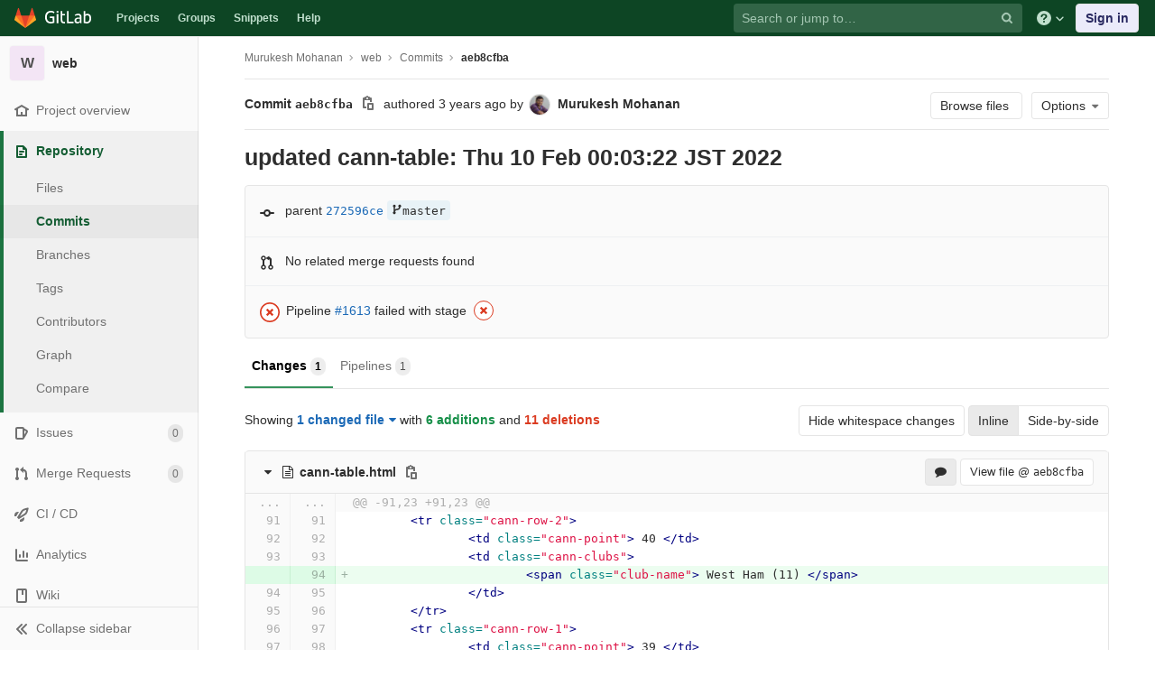

--- FILE ---
content_type: text/html; charset=utf-8
request_url: https://git.cse.iitb.ac.in/murukesh/web/-/commit/aeb8cfba7d4a72a56a6a24b609ff9d487751c0ef?view=inline
body_size: 17297
content:
<!DOCTYPE html>
<html class="" lang="en">
<head prefix="og: http://ogp.me/ns#">
<meta charset="utf-8">
<meta content="IE=edge" http-equiv="X-UA-Compatible">
<meta content="object" property="og:type">
<meta content="GitLab" property="og:site_name">
<meta content="updated cann-table: Thu 10 Feb 00:03:22 JST 2022 (aeb8cfba) · Commits · Murukesh Mohanan / web" property="og:title">
<meta content="My website" property="og:description">
<meta content="https://git.cse.iitb.ac.in/assets/gitlab_logo-7ae504fe4f68fdebb3c2034e36621930cd36ea87924c11ff65dbcb8ed50dca58.png" property="og:image">
<meta content="64" property="og:image:width">
<meta content="64" property="og:image:height">
<meta content="https://git.cse.iitb.ac.in/murukesh/web/-/commit/aeb8cfba7d4a72a56a6a24b609ff9d487751c0ef?view=inline" property="og:url">
<meta content="summary" property="twitter:card">
<meta content="updated cann-table: Thu 10 Feb 00:03:22 JST 2022 (aeb8cfba) · Commits · Murukesh Mohanan / web" property="twitter:title">
<meta content="My website" property="twitter:description">
<meta content="https://git.cse.iitb.ac.in/assets/gitlab_logo-7ae504fe4f68fdebb3c2034e36621930cd36ea87924c11ff65dbcb8ed50dca58.png" property="twitter:image">

<title>updated cann-table: Thu 10 Feb 00:03:22 JST 2022 (aeb8cfba) · Commits · Murukesh Mohanan / web · GitLab</title>
<meta content="My website" name="description">
<link rel="shortcut icon" type="image/png" href="/assets/favicon-7901bd695fb93edb07975966062049829afb56cf11511236e61bcf425070e36e.png" id="favicon" data-original-href="/assets/favicon-7901bd695fb93edb07975966062049829afb56cf11511236e61bcf425070e36e.png" />
<link rel="stylesheet" media="all" href="/assets/application-45b2cf643afd34888294a073bf55717ea00860d6a1dca3d301ded1d0040cac44.css" />
<link rel="stylesheet" media="print" href="/assets/print-74c3df10dad473d66660c828e3aa54ca3bfeac6d8bb708643331403fe7211e60.css" />


<link rel="stylesheet" media="all" href="/assets/highlight/themes/white-a20fa0d18cb98944b079c02ad5a6f46cb362f986ffd703fda24b3e8e2a4a8874.css" />
<script>
//<![CDATA[
window.gon={};gon.api_version="v4";gon.default_avatar_url="https://git.cse.iitb.ac.in/assets/no_avatar-849f9c04a3a0d0cea2424ae97b27447dc64a7dbfae83c036c45b403392f0e8ba.png";gon.max_file_size=10;gon.asset_host=null;gon.webpack_public_path="/assets/webpack/";gon.relative_url_root="";gon.shortcuts_path="/help/shortcuts";gon.user_color_scheme="white";gon.gitlab_url="https://git.cse.iitb.ac.in";gon.revision="63745c932cc";gon.gitlab_logo="/assets/gitlab_logo-7ae504fe4f68fdebb3c2034e36621930cd36ea87924c11ff65dbcb8ed50dca58.png";gon.sprite_icons="/assets/icons-384a57829c6517b145515ab100106cc0474fb469409cf4d3c691232aafc854c1.svg";gon.sprite_file_icons="/assets/file_icons-7262fc6897e02f1ceaf8de43dc33afa5e4f9a2067f4f68ef77dcc87946575e9e.svg";gon.emoji_sprites_css_path="/assets/emoji_sprites-289eccffb1183c188b630297431be837765d9ff4aed6130cf738586fb307c170.css";gon.test_env=false;gon.disable_animations=null;gon.suggested_label_colors={"#0033CC":"UA blue","#428BCA":"Moderate blue","#44AD8E":"Lime green","#A8D695":"Feijoa","#5CB85C":"Slightly desaturated green","#69D100":"Bright green","#004E00":"Very dark lime green","#34495E":"Very dark desaturated blue","#7F8C8D":"Dark grayish cyan","#A295D6":"Slightly desaturated blue","#5843AD":"Dark moderate blue","#8E44AD":"Dark moderate violet","#FFECDB":"Very pale orange","#AD4363":"Dark moderate pink","#D10069":"Strong pink","#CC0033":"Strong red","#FF0000":"Pure red","#D9534F":"Soft red","#D1D100":"Strong yellow","#F0AD4E":"Soft orange","#AD8D43":"Dark moderate orange"};gon.first_day_of_week=0;gon.ee=false;gon.features={"snippetsVue":false,"monacoSnippets":false,"monacoBlobs":false,"monacoCi":false,"snippetsEditVue":false};
//]]>
</script>


<script src="/assets/webpack/runtime.6c22eaaa.bundle.js" defer="defer"></script>
<script src="/assets/webpack/main.a6cddcb9.chunk.js" defer="defer"></script>
<script src="/assets/webpack/commons~pages.admin.clusters~pages.admin.clusters.destroy~pages.admin.clusters.edit~pages.admin.clus~d7b946d0.cc375066.chunk.js" defer="defer"></script>
<script src="/assets/webpack/commons~pages.groups.milestones.edit~pages.groups.milestones.new~pages.projects.blame.show~pages.pro~d3e579ac.f87ae6fa.chunk.js" defer="defer"></script>
<script src="/assets/webpack/pages.projects.commit.show.847375cf.chunk.js" defer="defer"></script>

<meta name="csrf-param" content="authenticity_token" />
<meta name="csrf-token" content="sk4qLrKQQ2D/i/cHnD6yQKINf+vYOJH0kn5H0bPSJ1CL1zbrlLh4P+bxoaNYw3uQ5MzypGraLryhPkDIG5e7uA==" />
<meta name="csp-nonce" />
<meta content="origin-when-cross-origin" name="referrer">
<meta content="width=device-width, initial-scale=1, maximum-scale=1" name="viewport">
<meta content="#474D57" name="theme-color">
<link rel="apple-touch-icon" type="image/x-icon" href="/assets/touch-icon-iphone-5a9cee0e8a51212e70b90c87c12f382c428870c0ff67d1eb034d884b78d2dae7.png" />
<link rel="apple-touch-icon" type="image/x-icon" href="/assets/touch-icon-ipad-a6eec6aeb9da138e507593b464fdac213047e49d3093fc30e90d9a995df83ba3.png" sizes="76x76" />
<link rel="apple-touch-icon" type="image/x-icon" href="/assets/touch-icon-iphone-retina-72e2aadf86513a56e050e7f0f2355deaa19cc17ed97bbe5147847f2748e5a3e3.png" sizes="120x120" />
<link rel="apple-touch-icon" type="image/x-icon" href="/assets/touch-icon-ipad-retina-8ebe416f5313483d9c1bc772b5bbe03ecad52a54eba443e5215a22caed2a16a2.png" sizes="152x152" />
<link color="rgb(226, 67, 41)" href="/assets/logo-d36b5212042cebc89b96df4bf6ac24e43db316143e89926c0db839ff694d2de4.svg" rel="mask-icon">
<meta content="/assets/msapplication-tile-1196ec67452f618d39cdd85e2e3a542f76574c071051ae7effbfde01710eb17d.png" name="msapplication-TileImage">
<meta content="#30353E" name="msapplication-TileColor">




</head>

<body class="ui-green tab-width-8  gl-browser-chrome gl-platform-mac" data-find-file="/murukesh/web/-/find_file/master" data-group="" data-namespace-id="2" data-page="projects:commit:show" data-page-type-id="aeb8cfba7d4a72a56a6a24b609ff9d487751c0ef" data-project="web" data-project-id="15">
<script>
//<![CDATA[
gl = window.gl || {};
gl.GfmAutoComplete = gl.GfmAutoComplete || {};
gl.GfmAutoComplete.dataSources = {"members":"/murukesh/web/-/autocomplete_sources/members?type=Commit\u0026type_id=aeb8cfba7d4a72a56a6a24b609ff9d487751c0ef","issues":"/murukesh/web/-/autocomplete_sources/issues","mergeRequests":"/murukesh/web/-/autocomplete_sources/merge_requests","labels":"/murukesh/web/-/autocomplete_sources/labels?type=Commit\u0026type_id=aeb8cfba7d4a72a56a6a24b609ff9d487751c0ef","milestones":"/murukesh/web/-/autocomplete_sources/milestones","commands":"/murukesh/web/-/autocomplete_sources/commands?type=Commit\u0026type_id=aeb8cfba7d4a72a56a6a24b609ff9d487751c0ef","snippets":"/murukesh/web/-/autocomplete_sources/snippets"};


//]]>
</script>
<script>
//<![CDATA[
gl = window.gl || {};
gl.client = {"isChrome":true,"isMac":true};


//]]>
</script>


<header class="navbar navbar-gitlab navbar-expand-sm js-navbar" data-qa-selector="navbar">
<a class="sr-only gl-accessibility" href="#content-body" tabindex="1">Skip to content</a>
<div class="container-fluid">
<div class="header-content">
<div class="title-container">
<h1 class="title">
<a title="Dashboard" id="logo" href="/"><svg width="24" height="24" class="tanuki-logo" viewBox="0 0 36 36">
  <path class="tanuki-shape tanuki-left-ear" fill="#e24329" d="M2 14l9.38 9v-9l-4-12.28c-.205-.632-1.176-.632-1.38 0z"/>
  <path class="tanuki-shape tanuki-right-ear" fill="#e24329" d="M34 14l-9.38 9v-9l4-12.28c.205-.632 1.176-.632 1.38 0z"/>
  <path class="tanuki-shape tanuki-nose" fill="#e24329" d="M18,34.38 3,14 33,14 Z"/>
  <path class="tanuki-shape tanuki-left-eye" fill="#fc6d26" d="M18,34.38 11.38,14 2,14 6,25Z"/>
  <path class="tanuki-shape tanuki-right-eye" fill="#fc6d26" d="M18,34.38 24.62,14 34,14 30,25Z"/>
  <path class="tanuki-shape tanuki-left-cheek" fill="#fca326" d="M2 14L.1 20.16c-.18.565 0 1.2.5 1.56l17.42 12.66z"/>
  <path class="tanuki-shape tanuki-right-cheek" fill="#fca326" d="M34 14l1.9 6.16c.18.565 0 1.2-.5 1.56L18 34.38z"/>
</svg>

<span class="logo-text d-none d-lg-block prepend-left-8">
<svg xmlns="http://www.w3.org/2000/svg" viewBox="0 0 617 169"><path d="M315.26 2.97h-21.8l.1 162.5h88.3v-20.1h-66.5l-.1-142.4M465.89 136.95c-5.5 5.7-14.6 11.4-27 11.4-16.6 0-23.3-8.2-23.3-18.9 0-16.1 11.2-23.8 35-23.8 4.5 0 11.7.5 15.4 1.2v30.1h-.1m-22.6-98.5c-17.6 0-33.8 6.2-46.4 16.7l7.7 13.4c8.9-5.2 19.8-10.4 35.5-10.4 17.9 0 25.8 9.2 25.8 24.6v7.9c-3.5-.7-10.7-1.2-15.1-1.2-38.2 0-57.6 13.4-57.6 41.4 0 25.1 15.4 37.7 38.7 37.7 15.7 0 30.8-7.2 36-18.9l4 15.9h15.4v-83.2c-.1-26.3-11.5-43.9-44-43.9M557.63 149.1c-8.2 0-15.4-1-20.8-3.5V70.5c7.4-6.2 16.6-10.7 28.3-10.7 21.1 0 29.2 14.9 29.2 39 0 34.2-13.1 50.3-36.7 50.3m9.2-110.6c-19.5 0-30 13.3-30 13.3v-21l-.1-27.8h-21.3l.1 158.5c10.7 4.5 25.3 6.9 41.2 6.9 40.7 0 60.3-26 60.3-70.9-.1-35.5-18.2-59-50.2-59M77.9 20.6c19.3 0 31.8 6.4 39.9 12.9l9.4-16.3C114.5 6 97.3 0 78.9 0 32.5 0 0 28.3 0 85.4c0 59.8 35.1 83.1 75.2 83.1 20.1 0 37.2-4.7 48.4-9.4l-.5-63.9V75.1H63.6v20.1h38l.5 48.5c-5 2.5-13.6 4.5-25.3 4.5-32.2 0-53.8-20.3-53.8-63-.1-43.5 22.2-64.6 54.9-64.6M231.43 2.95h-21.3l.1 27.3v94.3c0 26.3 11.4 43.9 43.9 43.9 4.5 0 8.9-.4 13.1-1.2v-19.1c-3.1.5-6.4.7-9.9.7-17.9 0-25.8-9.2-25.8-24.6v-65h35.7v-17.8h-35.7l-.1-38.5M155.96 165.47h21.3v-124h-21.3v124M155.96 24.37h21.3V3.07h-21.3v21.3"/></svg>

</span>
</a></h1>
<ul class="list-unstyled navbar-sub-nav">
<li class="home"><a title="Projects" class="dashboard-shortcuts-projects" href="/explore">Projects
</a></li><li class=""><a title="Groups" class="dashboard-shortcuts-groups" href="/explore/groups">Groups
</a></li><li class=""><a title="Snippets" class="dashboard-shortcuts-snippets" href="/explore/snippets">Snippets
</a></li><li>
<a title="About GitLab CE" href="/help">Help</a>
</li>
</ul>

</div>
<div class="navbar-collapse collapse">
<ul class="nav navbar-nav">
<li class="nav-item d-none d-lg-block m-auto">
<div class="search search-form" data-track-event="activate_form_input" data-track-label="navbar_search" data-track-value="">
<form class="form-inline" action="/search" accept-charset="UTF-8" method="get"><input name="utf8" type="hidden" value="&#x2713;" /><div class="search-input-container">
<div class="search-input-wrap">
<div class="dropdown" data-url="/search/autocomplete">
<input type="search" name="search" id="search" placeholder="Search or jump to…" class="search-input dropdown-menu-toggle no-outline js-search-dashboard-options" spellcheck="false" tabindex="1" autocomplete="off" data-issues-path="/dashboard/issues" data-mr-path="/dashboard/merge_requests" data-qa-selector="search_term_field" aria-label="Search or jump to…" />
<button class="hidden js-dropdown-search-toggle" data-toggle="dropdown" type="button"></button>
<div class="dropdown-menu dropdown-select js-dashboard-search-options">
<div class="dropdown-content"><ul>
<li class="dropdown-menu-empty-item">
<a>
Loading...
</a>
</li>
</ul>
</div><div class="dropdown-loading"><i aria-hidden="true" data-hidden="true" class="fa fa-spinner fa-spin"></i></div>
</div>
<svg class="s16 search-icon"><use xlink:href="/assets/icons-384a57829c6517b145515ab100106cc0474fb469409cf4d3c691232aafc854c1.svg#search"></use></svg>
<svg class="s16 clear-icon js-clear-input"><use xlink:href="/assets/icons-384a57829c6517b145515ab100106cc0474fb469409cf4d3c691232aafc854c1.svg#close"></use></svg>
</div>
</div>
</div>
<input type="hidden" name="group_id" id="group_id" class="js-search-group-options" />
<input type="hidden" name="project_id" id="search_project_id" value="15" class="js-search-project-options" data-project-path="web" data-name="web" data-issues-path="/murukesh/web/-/issues" data-mr-path="/murukesh/web/-/merge_requests" data-issues-disabled="false" />
<input type="hidden" name="search_code" id="search_code" value="true" />
<input type="hidden" name="repository_ref" id="repository_ref" />
<input type="hidden" name="nav_source" id="nav_source" value="navbar" />
<div class="search-autocomplete-opts hide" data-autocomplete-path="/search/autocomplete" data-autocomplete-project-id="15"></div>
</form></div>

</li>
<li class="nav-item d-inline-block d-lg-none">
<a title="Search" aria-label="Search" data-toggle="tooltip" data-placement="bottom" data-container="body" href="/search?project_id=15"><svg class="s16"><use xlink:href="/assets/icons-384a57829c6517b145515ab100106cc0474fb469409cf4d3c691232aafc854c1.svg#search"></use></svg>
</a></li>
<li class="nav-item header-help dropdown d-none d-md-block">
<a class="header-help-dropdown-toggle" data-toggle="dropdown" href="/help"><svg class="s16"><use xlink:href="/assets/icons-384a57829c6517b145515ab100106cc0474fb469409cf4d3c691232aafc854c1.svg#question"></use></svg>
<svg class="caret-down"><use xlink:href="/assets/icons-384a57829c6517b145515ab100106cc0474fb469409cf4d3c691232aafc854c1.svg#angle-down"></use></svg>
</a><div class="dropdown-menu dropdown-menu-right">
<ul>
<li>
<a href="/help">Help</a>
</li>
<li>
<a href="https://about.gitlab.com/getting-help/">Support</a>
</li>
<li>
<button class="js-shortcuts-modal-trigger" type="button">
Keyboard shortcuts
<span aria-hidden class="text-secondary float-right">?</span>
</button>
</li>

<li class="divider"></li>
<li>
<a href="https://about.gitlab.com/submit-feedback">Submit feedback</a>
</li>
<li>
<a target="_blank" class="text-nowrap" href="https://about.gitlab.com/contributing">Contribute to GitLab
</a>
</li>

</ul>

</div>
</li>
<li class="nav-item">
<div>
<a class="btn btn-sign-in" href="/users/sign_in?redirect_to_referer=yes">Sign in</a>
</div>
</li>
</ul>
</div>
<button class="navbar-toggler d-block d-sm-none" type="button">
<span class="sr-only">Toggle navigation</span>
<svg class="s12 more-icon js-navbar-toggle-right"><use xlink:href="/assets/icons-384a57829c6517b145515ab100106cc0474fb469409cf4d3c691232aafc854c1.svg#ellipsis_h"></use></svg>
<svg class="s12 close-icon js-navbar-toggle-left"><use xlink:href="/assets/icons-384a57829c6517b145515ab100106cc0474fb469409cf4d3c691232aafc854c1.svg#close"></use></svg>
</button>
</div>
</div>
</header>

<div class="layout-page page-with-contextual-sidebar">
<div class="nav-sidebar">
<div class="nav-sidebar-inner-scroll">
<div class="context-header">
<a title="web" href="/murukesh/web"><div class="avatar-container rect-avatar s40 project-avatar">
<div class="avatar s40 avatar-tile identicon bg2">W</div>
</div>
<div class="sidebar-context-title">
web
</div>
</a></div>
<ul class="sidebar-top-level-items qa-project-sidebar">
<li class="home"><a class="shortcuts-project rspec-project-link" data-qa-selector="project_link" href="/murukesh/web"><div class="nav-icon-container">
<svg><use xlink:href="/assets/icons-384a57829c6517b145515ab100106cc0474fb469409cf4d3c691232aafc854c1.svg#home"></use></svg>
</div>
<span class="nav-item-name">
Project overview
</span>
</a><ul class="sidebar-sub-level-items">
<li class="fly-out-top-item"><a href="/murukesh/web"><strong class="fly-out-top-item-name">
Project overview
</strong>
</a></li><li class="divider fly-out-top-item"></li>
<li class=""><a title="Project details" class="shortcuts-project" href="/murukesh/web"><span>Details</span>
</a></li><li class=""><a title="Activity" class="shortcuts-project-activity" data-qa-selector="activity_link" href="/murukesh/web/activity"><span>Activity</span>
</a></li><li class=""><a title="Releases" class="shortcuts-project-releases" href="/murukesh/web/-/releases"><span>Releases</span>
</a></li></ul>
</li><li class="active"><a class="shortcuts-tree qa-project-menu-repo" href="/murukesh/web/-/tree/master"><div class="nav-icon-container">
<svg><use xlink:href="/assets/icons-384a57829c6517b145515ab100106cc0474fb469409cf4d3c691232aafc854c1.svg#doc-text"></use></svg>
</div>
<span class="nav-item-name" id="js-onboarding-repo-link">
Repository
</span>
</a><ul class="sidebar-sub-level-items">
<li class="fly-out-top-item active"><a href="/murukesh/web/-/tree/master"><strong class="fly-out-top-item-name">
Repository
</strong>
</a></li><li class="divider fly-out-top-item"></li>
<li class=""><a href="/murukesh/web/-/tree/master">Files
</a></li><li class="active"><a id="js-onboarding-commits-link" href="/murukesh/web/-/commits/master">Commits
</a></li><li class=""><a class="qa-branches-link" id="js-onboarding-branches-link" href="/murukesh/web/-/branches">Branches
</a></li><li class=""><a href="/murukesh/web/-/tags">Tags
</a></li><li class=""><a href="/murukesh/web/-/graphs/master">Contributors
</a></li><li class=""><a href="/murukesh/web/-/network/master">Graph
</a></li><li class=""><a href="/murukesh/web/-/compare?from=master&amp;to=master">Compare
</a></li>
</ul>
</li><li class=""><a class="shortcuts-issues qa-issues-item" href="/murukesh/web/-/issues"><div class="nav-icon-container">
<svg><use xlink:href="/assets/icons-384a57829c6517b145515ab100106cc0474fb469409cf4d3c691232aafc854c1.svg#issues"></use></svg>
</div>
<span class="nav-item-name" id="js-onboarding-issues-link">
Issues
</span>
<span class="badge badge-pill count issue_counter">
0
</span>
</a><ul class="sidebar-sub-level-items">
<li class="fly-out-top-item"><a href="/murukesh/web/-/issues"><strong class="fly-out-top-item-name">
Issues
</strong>
<span class="badge badge-pill count issue_counter fly-out-badge">
0
</span>
</a></li><li class="divider fly-out-top-item"></li>
<li class=""><a title="Issues" href="/murukesh/web/-/issues"><span>
List
</span>
</a></li><li class=""><a title="Boards" data-qa-selector="issue_boards_link" href="/murukesh/web/-/boards"><span>
Boards
</span>
</a></li><li class=""><a title="Labels" class="qa-labels-link" href="/murukesh/web/-/labels"><span>
Labels
</span>
</a></li>
<li class=""><a title="Milestones" class="qa-milestones-link" href="/murukesh/web/-/milestones"><span>
Milestones
</span>
</a></li></ul>
</li><li class=""><a class="shortcuts-merge_requests" data-qa-selector="merge_requests_link" href="/murukesh/web/-/merge_requests"><div class="nav-icon-container">
<svg><use xlink:href="/assets/icons-384a57829c6517b145515ab100106cc0474fb469409cf4d3c691232aafc854c1.svg#git-merge"></use></svg>
</div>
<span class="nav-item-name" id="js-onboarding-mr-link">
Merge Requests
</span>
<span class="badge badge-pill count merge_counter js-merge-counter">
0
</span>
</a><ul class="sidebar-sub-level-items is-fly-out-only">
<li class="fly-out-top-item"><a href="/murukesh/web/-/merge_requests"><strong class="fly-out-top-item-name">
Merge Requests
</strong>
<span class="badge badge-pill count merge_counter js-merge-counter fly-out-badge">
0
</span>
</a></li></ul>
</li>
<li class=""><a class="shortcuts-pipelines qa-link-pipelines rspec-link-pipelines" data-qa-selector="ci_cd_link" href="/murukesh/web/pipelines"><div class="nav-icon-container">
<svg><use xlink:href="/assets/icons-384a57829c6517b145515ab100106cc0474fb469409cf4d3c691232aafc854c1.svg#rocket"></use></svg>
</div>
<span class="nav-item-name" id="js-onboarding-pipelines-link">
CI / CD
</span>
</a><ul class="sidebar-sub-level-items">
<li class="fly-out-top-item"><a href="/murukesh/web/pipelines"><strong class="fly-out-top-item-name">
CI / CD
</strong>
</a></li><li class="divider fly-out-top-item"></li>
<li class=""><a title="Pipelines" class="shortcuts-pipelines" href="/murukesh/web/pipelines"><span>
Pipelines
</span>
</a></li><li class=""><a title="Jobs" class="shortcuts-builds" href="/murukesh/web/-/jobs"><span>
Jobs
</span>
</a></li><li class=""><a title="Schedules" class="shortcuts-builds" href="/murukesh/web/pipeline_schedules"><span>
Schedules
</span>
</a></li></ul>
</li>

<li class=""><a href="/murukesh/web/pipelines/charts"><div class="nav-icon-container">
<svg><use xlink:href="/assets/icons-384a57829c6517b145515ab100106cc0474fb469409cf4d3c691232aafc854c1.svg#chart"></use></svg>
</div>
<span class="nav-item-name" data-qa-selector="analytics_link">
Analytics
</span>
</a><ul class="sidebar-sub-level-items" data-qa-selector="analytics_sidebar_submenu">
<li class="fly-out-top-item"><a href="/murukesh/web/pipelines/charts"><strong class="fly-out-top-item-name">
Analytics
</strong>
</a></li><li class="divider fly-out-top-item"></li>
<li class=""><a title="CI / CD" href="/murukesh/web/pipelines/charts"><span>CI / CD</span>
</a></li><li class=""><a class="shortcuts-repository-charts" title="Repository" href="/murukesh/web/-/graphs/master/charts"><span>Repository</span>
</a></li><li class=""><a class="shortcuts-project-cycle-analytics" title="Value Stream" href="/murukesh/web/-/value_stream_analytics"><span>Value Stream</span>
</a></li></ul>
</li>
<li class=""><a class="shortcuts-wiki" data-qa-selector="wiki_link" href="/murukesh/web/-/wikis/home"><div class="nav-icon-container">
<svg><use xlink:href="/assets/icons-384a57829c6517b145515ab100106cc0474fb469409cf4d3c691232aafc854c1.svg#book"></use></svg>
</div>
<span class="nav-item-name">
Wiki
</span>
</a><ul class="sidebar-sub-level-items is-fly-out-only">
<li class="fly-out-top-item"><a href="/murukesh/web/-/wikis/home"><strong class="fly-out-top-item-name">
Wiki
</strong>
</a></li></ul>
</li><li class=""><a title="Members" class="shortcuts-tree" href="/murukesh/web/-/settings/members"><div class="nav-icon-container">
<svg><use xlink:href="/assets/icons-384a57829c6517b145515ab100106cc0474fb469409cf4d3c691232aafc854c1.svg#users"></use></svg>
</div>
<span class="nav-item-name">
Members
</span>
</a><ul class="sidebar-sub-level-items is-fly-out-only">
<li class="fly-out-top-item"><a href="/murukesh/web/-/project_members"><strong class="fly-out-top-item-name">
Members
</strong>
</a></li></ul>
</li><a class="toggle-sidebar-button js-toggle-sidebar qa-toggle-sidebar rspec-toggle-sidebar" role="button" title="Toggle sidebar" type="button">
<svg class="icon-angle-double-left"><use xlink:href="/assets/icons-384a57829c6517b145515ab100106cc0474fb469409cf4d3c691232aafc854c1.svg#angle-double-left"></use></svg>
<svg class="icon-angle-double-right"><use xlink:href="/assets/icons-384a57829c6517b145515ab100106cc0474fb469409cf4d3c691232aafc854c1.svg#angle-double-right"></use></svg>
<span class="collapse-text">Collapse sidebar</span>
</a>
<button name="button" type="button" class="close-nav-button"><svg class="s16"><use xlink:href="/assets/icons-384a57829c6517b145515ab100106cc0474fb469409cf4d3c691232aafc854c1.svg#close"></use></svg>
<span class="collapse-text">Close sidebar</span>
</button>
<li class="hidden">
<a title="Activity" class="shortcuts-project-activity" href="/murukesh/web/activity"><span>
Activity
</span>
</a></li>
<li class="hidden">
<a title="Network" class="shortcuts-network" href="/murukesh/web/-/network/master">Graph
</a></li>
<li class="hidden">
<a class="shortcuts-new-issue" href="/murukesh/web/-/issues/new">Create a new issue
</a></li>
<li class="hidden">
<a title="Jobs" class="shortcuts-builds" href="/murukesh/web/-/jobs">Jobs
</a></li>
<li class="hidden">
<a title="Commits" class="shortcuts-commits" href="/murukesh/web/-/commits/master">Commits
</a></li>
<li class="hidden">
<a title="Issue Boards" class="shortcuts-issue-boards" href="/murukesh/web/-/boards">Issue Boards</a>
</li>
</ul>
</div>
</div>

<div class="content-wrapper">
<div class="mobile-overlay"></div>
<div class="alert-wrapper">









<nav class="breadcrumbs container-fluid container-limited limit-container-width" role="navigation">
<div class="breadcrumbs-container">
<button name="button" type="button" class="toggle-mobile-nav"><span class="sr-only">Open sidebar</span>
<i aria-hidden="true" data-hidden="true" class="fa fa-bars"></i>
</button><div class="breadcrumbs-links js-title-container">
<ul class="list-unstyled breadcrumbs-list js-breadcrumbs-list">
<li><a href="/murukesh">Murukesh Mohanan</a><svg class="s8 breadcrumbs-list-angle"><use xlink:href="/assets/icons-384a57829c6517b145515ab100106cc0474fb469409cf4d3c691232aafc854c1.svg#angle-right"></use></svg></li> <li><a href="/murukesh/web"><span class="breadcrumb-item-text js-breadcrumb-item-text">web</span></a><svg class="s8 breadcrumbs-list-angle"><use xlink:href="/assets/icons-384a57829c6517b145515ab100106cc0474fb469409cf4d3c691232aafc854c1.svg#angle-right"></use></svg></li>
<li><a href="/murukesh/web/-/commits/master">Commits</a><svg class="s8 breadcrumbs-list-angle"><use xlink:href="/assets/icons-384a57829c6517b145515ab100106cc0474fb469409cf4d3c691232aafc854c1.svg#angle-right"></use></svg></li>

<li>
<h2 class="breadcrumbs-sub-title"><a href="/murukesh/web/-/commit/aeb8cfba7d4a72a56a6a24b609ff9d487751c0ef">aeb8cfba</a></h2>
</li>
</ul>
</div>

</div>
</nav>

<div class="d-flex"></div>
</div>
<div class=" limit-container-width">
<div class="content" id="content-body">
<div class="flash-container flash-container-page sticky">
</div>

<div class="container-fluid container-limited limit-container-width">
<div class="page-content-header js-commit-box" data-commit-path="/murukesh/web/-/commit/aeb8cfba7d4a72a56a6a24b609ff9d487751c0ef/branches">
<div class="header-main-content">

<strong>
Commit
<span class="commit-sha" data-qa-selector="commit_sha_content">aeb8cfba</span>
</strong>
<button class="btn btn-clipboard btn-transparent" data-toggle="tooltip" data-placement="bottom" data-container="body" data-title="Copy commit SHA" data-clipboard-text="aeb8cfba7d4a72a56a6a24b609ff9d487751c0ef" type="button" title="Copy commit SHA" aria-label="Copy commit SHA"><svg><use xlink:href="/assets/icons-384a57829c6517b145515ab100106cc0474fb469409cf4d3c691232aafc854c1.svg#copy-to-clipboard"></use></svg></button>
<span class="d-none d-sm-inline">authored</span>
<time class="js-timeago" title="Feb 9, 2022 3:03pm" datetime="2022-02-09T15:03:22Z" data-toggle="tooltip" data-placement="top" data-container="body">Feb 10, 2022</time>
<span>by</span>
<a href="mailto:murukesh.mohanan@gmail.com"><img alt="Murukesh Mohanan&#39;s avatar" src="https://secure.gravatar.com/avatar/0ce9def9898b5e9e0339ccc26c57ae94?s=48&amp;d=identicon" class="avatar s24 d-none d-sm-inline-block" title="Murukesh Mohanan" /></a>
<strong>
<a class="commit-author-link" href="mailto:murukesh.mohanan@gmail.com"><span class="commit-author-name">Murukesh Mohanan</span></a>
</strong>

</div>
<div class="header-action-buttons">
<a class="btn btn-default append-right-10 d-none d-sm-none d-md-inline" href="/murukesh/web/-/tree/aeb8cfba7d4a72a56a6a24b609ff9d487751c0ef">Browse files
</a><div class="dropdown inline">
<a class="btn btn-default dropdown-toggle qa-options-button d-md-inline" data-toggle="dropdown">
<span>Options</span>
<i aria-hidden="true" data-hidden="true" class="fa fa-caret-down"></i>
</a>
<ul class="dropdown-menu dropdown-menu-right">
<li class="d-block d-sm-none d-md-none">
<a href="/murukesh/web/-/tree/aeb8cfba7d4a72a56a6a24b609ff9d487751c0ef">Browse Files
</a></li>
<li class="divider"></li>
<li class="dropdown-header">
Download
</li>
<li><a class="qa-email-patches" href="/murukesh/web/-/commit/aeb8cfba7d4a72a56a6a24b609ff9d487751c0ef.patch">Email Patches</a></li>
<li><a class="qa-plain-diff" href="/murukesh/web/-/commit/aeb8cfba7d4a72a56a6a24b609ff9d487751c0ef.diff">Plain Diff</a></li>
</ul>
</div>
</div>
</div>
<div class="commit-box" data-project-path="/murukesh/web">
<h3 class="commit-title">
updated cann-table: Thu 10 Feb 00:03:22 JST 2022
</h3>
</div>
<div class="info-well">
<div class="well-segment branch-info">
<div class="icon-container commit-icon">
<svg xmlns="http://www.w3.org/2000/svg" width="16" height="16" viewBox="0 0 16 16"><path d="M8 10a2 2 0 1 0 0-4 2 2 0 0 0 0 4zm3.876-1.008a4.002 4.002 0 0 1-7.752 0A1.01 1.01 0 0 1 4 9H1a1 1 0 1 1 0-2h3c.042 0 .083.003.124.008a4.002 4.002 0 0 1 7.752 0A1.01 1.01 0 0 1 12 7h3a1 1 0 0 1 0 2h-3a1.01 1.01 0 0 1-.124-.008z"/></svg>


</div>
<span class="cgray">parent</span>
<a class="commit-sha" href="/murukesh/web/-/commit/272596ced0e58f0c5d75e341777929b0b51fa0f8">272596ce</a>
<div class="commit-info branches">
<div class="spinner vertical-align-middle"></div>
</div>
</div>
<div class="well-segment merge-request-info">
<div class="icon-container">
<svg xmlns="http://www.w3.org/2000/svg" height="16" width="16" viewBox="0 0 16 16"><path d="m5 5.563v4.875c1.024.4 1.75 1.397 1.75 2.563 0 1.519-1.231 2.75-2.75 2.75-1.519 0-2.75-1.231-2.75-2.75 0-1.166.726-2.162 1.75-2.563v-4.875c-1.024-.4-1.75-1.397-1.75-2.563 0-1.519 1.231-2.75 2.75-2.75 1.519 0 2.75 1.231 2.75 2.75 0 1.166-.726 2.162-1.75 2.563m-1 8.687c.69 0 1.25-.56 1.25-1.25 0-.69-.56-1.25-1.25-1.25-.69 0-1.25.56-1.25 1.25 0 .69.56 1.25 1.25 1.25m0-10c.69 0 1.25-.56 1.25-1.25 0-.69-.56-1.25-1.25-1.25-.69 0-1.25.56-1.25 1.25 0 .69.56 1.25 1.25 1.25"/><path d="m10.501 2c1.381.001 2.499 1.125 2.499 2.506v5.931c1.024.4 1.75 1.397 1.75 2.563 0 1.519-1.231 2.75-2.75 2.75-1.519 0-2.75-1.231-2.75-2.75 0-1.166.726-2.162 1.75-2.563v-5.931c0-.279-.225-.506-.499-.506v.926c0 .346-.244.474-.569.271l-2.952-1.844c-.314-.196-.325-.507 0-.71l2.952-1.844c.314-.196.569-.081.569.271v.93m1.499 12.25c.69 0 1.25-.56 1.25-1.25 0-.69-.56-1.25-1.25-1.25-.69 0-1.25.56-1.25 1.25 0 .69.56 1.25 1.25 1.25"/></svg>

</div>
<span class="commit-info merge-requests" data-project-commit-path="/murukesh/web/-/commit/aeb8cfba7d4a72a56a6a24b609ff9d487751c0ef/merge_requests.json">
<div class="spinner vertical-align-middle"></div>
</span>
</div>
<div class="well-segment pipeline-info">
<div class="status-icon-container">
<a class="ci-status-icon-failed" href="/murukesh/web/pipelines/1613"><svg class="s16"><use xlink:href="/assets/icons-384a57829c6517b145515ab100106cc0474fb469409cf4d3c691232aafc854c1.svg#status_failed"></use></svg>
</a></div>
Pipeline
<a href="/murukesh/web/pipelines/1613">#1613</a>
failed
with stage
<div class="mr-widget-pipeline-graph">
<div class="stage-cell">
<div class="dropdown js-commit-pipeline-graph ml-1 mt-0 stage-container">
<button class="ci-status-icon-failed has-tooltip js-builds-dropdown-button mini-pipeline-graph-dropdown-toggle" data-placement="top" data-stage-endpoint="/murukesh/web/pipelines/1613/stage_ajax?stage=deploy" data-title="deploy: failed" data-toggle="dropdown" type="button">
<svg><use xlink:href="/assets/icons-384a57829c6517b145515ab100106cc0474fb469409cf4d3c691232aafc854c1.svg#status_failed_borderless"></use></svg>
</button>
<ul class="dropdown-menu mini-pipeline-graph-dropdown-menu js-builds-dropdown-container">
<li class="js-builds-dropdown-list scrollable-menu">
<ul></ul>
</li>
<li class="js-builds-dropdown-loading hidden">
<div class="loading-container text-center">
<span aria-label="Loading" class="spinner"></span>
</div>
</li>
</ul>
</div>
</div>

</div>
</div>
</div>

<ul class="nav-links no-top no-bottom commit-ci-menu nav nav-tabs">
<li class="active"><a href="/murukesh/web/-/commit/aeb8cfba7d4a72a56a6a24b609ff9d487751c0ef">Changes
<span class="badge badge-pill">1</span>
</a></li><li class=""><a href="/murukesh/web/-/commit/aeb8cfba7d4a72a56a6a24b609ff9d487751c0ef/pipelines">Pipelines
<span class="badge badge-pill js-pipelines-mr-count">1</span>
</a></li></ul>

<div class="content-block oneline-block files-changed diff-files-changed js-diff-files-changed">
<div class="files-changed-inner">
<div class="inline-parallel-buttons d-none d-sm-none d-md-block">
<a class="d-none d-sm-inline-block btn btn-default" href="/murukesh/web/-/commit/aeb8cfba7d4a72a56a6a24b609ff9d487751c0ef?view=inline&amp;w=1">Hide whitespace changes</a>
<div class="btn-group">
<a id="inline-diff-btn" class="btn active" data-view-type="inline" href="/murukesh/web/-/commit/aeb8cfba7d4a72a56a6a24b609ff9d487751c0ef?view=inline">Inline</a>
<a id="parallel-diff-btn" class="btn" data-view-type="parallel" href="/murukesh/web/-/commit/aeb8cfba7d4a72a56a6a24b609ff9d487751c0ef?view=parallel">Side-by-side</a>
</div>
</div>
<div class="commit-stat-summary dropdown">
Showing
<button class="diff-stats-summary-toggler js-diff-stats-dropdown" data-display="static" data-toggle="dropdown" type="button">1 changed file<i aria-hidden="true" data-hidden="true" class="fa fa-caret-down prepend-left-5"></i></button>
<span class="diff-stats-additions-deletions-expanded" id="diff-stats">
with
<strong class="cgreen">6 additions</strong>
and
<strong class="cred">11 deletions</strong>
</span>
<div aria-describedby="diff-stats" aria-hidden="true" class="diff-stats-additions-deletions-collapsed float-right d-none d-sm-none">
<strong class="cgreen">+6</strong>
<strong class="cred">-11</strong>
</div>
<div class="dropdown-menu diff-file-changes">
<div class="dropdown-input"><input type="search" id="" class="dropdown-input-field qa-dropdown-input-field" placeholder="Search files" autocomplete="off" /><i aria-hidden="true" data-hidden="true" class="fa fa-search dropdown-input-search"></i><i aria-hidden="true" data-hidden="true" role="button" class="fa fa-times dropdown-input-clear js-dropdown-input-clear"></i></div>
<div class="dropdown-content">
<ul>
<li>
<a class="diff-changed-file" href="#c031fdec380c732e95c5718c752d2bd28f3d38f6" title="cann-table.html">
<svg class="s16  diff-file-changed-icon append-right-8"><use xlink:href="/assets/icons-384a57829c6517b145515ab100106cc0474fb469409cf4d3c691232aafc854c1.svg#file-modified"></use></svg>
<span class="diff-changed-file-content append-right-8">
<strong class="diff-changed-file-name">
cann-table.html
</strong>
<span class="diff-changed-file-path prepend-top-5">cann-table.html</span>
</span>
<span class="diff-changed-stats">
<span class="cgreen">+6</span>
<span class="cred">-11</span>
</span>
</a>
</li>
<li class="dropdown-menu-empty-item hidden">
<a>
No files found.
</a>
</li>
</ul>
</div>
</div>
</div>

</div>
</div>
<div class="files">
<div class="diff-file file-holder" data-blob-diff-path="/murukesh/web/-/blob/aeb8cfba7d4a72a56a6a24b609ff9d487751c0ef/cann-table.html/diff" data-view="inline" id="c031fdec380c732e95c5718c752d2bd28f3d38f6">
<div class="file-title-flex-parent is-commit js-file-title">
<div class="file-header-content">
<i class="fa diff-toggle-caret fa-fw"></i>
<a href="#c031fdec380c732e95c5718c752d2bd28f3d38f6"><i aria-hidden="true" data-hidden="true" class="fa fa-file-text-o fa-fw"></i>
<strong class="file-title-name has-tooltip" data-container="body" data-title="cann-table.html">
cann-table.html
</strong>
</a><button class="btn btn-clipboard btn-transparent" data-toggle="tooltip" data-placement="bottom" data-container="body" data-class="btn-clipboard btn-transparent" data-title="Copy file path" data-clipboard-text="{&quot;text&quot;:&quot;cann-table.html&quot;,&quot;gfm&quot;:&quot;`cann-table.html`&quot;}" type="button" title="Copy file path" aria-label="Copy file path"><svg><use xlink:href="/assets/icons-384a57829c6517b145515ab100106cc0474fb469409cf4d3c691232aafc854c1.svg#copy-to-clipboard"></use></svg></button>

</div>
<div class="file-actions d-none d-sm-block">
<a class="js-toggle-diff-comments btn active has-tooltip" title="Toggle comments for this file" href="#"><i aria-hidden="true" data-hidden="true" class="fa fa-comment"></i>
</a>
<a class="btn view-file js-view-file" href="/murukesh/web/-/blob/aeb8cfba7d4a72a56a6a24b609ff9d487751c0ef/cann-table.html">View file @ <span class="commit-sha">aeb8cfba</span></a>

</div>
</div>

<div class="diff-content">
<div class="diff-viewer" data-type="simple">
<table class="code code-commit commit-diff diff-wrap-lines js-syntax-highlight text-file" data-commit-id="aeb8cfba7d4a72a56a6a24b609ff9d487751c0ef" data-noteable-type="Commit">
<tr class="line_holder match" id="">
<td class="diff-line-num unfold js-unfold old_line" data-linenumber="91">...</td><td class="diff-line-num unfold js-unfold new_line" data-linenumber="91">...</td><td class="line_content match ">@@ -91,23 +91,23 @@</td>
</tr>
<tr class="line_holder" id="c031fdec380c732e95c5718c752d2bd28f3d38f6_91_91">
<td class="diff-line-num js-avatar-container old_line" data-linenumber="91">
<button name="button" type="submit" class="add-diff-note js-add-diff-note-button" data-line-code="c031fdec380c732e95c5718c752d2bd28f3d38f6_91_91" data-note-type="DiffNote" data-position="{&quot;base_sha&quot;:&quot;272596ced0e58f0c5d75e341777929b0b51fa0f8&quot;,&quot;start_sha&quot;:&quot;272596ced0e58f0c5d75e341777929b0b51fa0f8&quot;,&quot;head_sha&quot;:&quot;aeb8cfba7d4a72a56a6a24b609ff9d487751c0ef&quot;,&quot;old_path&quot;:&quot;cann-table.html&quot;,&quot;new_path&quot;:&quot;cann-table.html&quot;,&quot;position_type&quot;:&quot;text&quot;,&quot;old_line&quot;:91,&quot;new_line&quot;:91}" title="Add a comment to this line"><i aria-hidden="true" data-hidden="true" class="fa fa-comment-o"></i></button>
<a data-linenumber="91" href="#c031fdec380c732e95c5718c752d2bd28f3d38f6_91_91"></a>
</td>
<td class="diff-line-num new_line" data-linenumber="91">
<a data-linenumber="91" href="#c031fdec380c732e95c5718c752d2bd28f3d38f6_91_91"></a>
</td>
<td class="line_content"><span id="LC91" class="line" lang="html">	<span class="nt">&lt;tr</span> <span class="na">class=</span><span class="s">"cann-row-2"</span><span class="nt">&gt;</span></span>
</td>
</tr>
<tr class="line_holder" id="c031fdec380c732e95c5718c752d2bd28f3d38f6_92_92">
<td class="diff-line-num js-avatar-container old_line" data-linenumber="92">
<button name="button" type="submit" class="add-diff-note js-add-diff-note-button" data-line-code="c031fdec380c732e95c5718c752d2bd28f3d38f6_92_92" data-note-type="DiffNote" data-position="{&quot;base_sha&quot;:&quot;272596ced0e58f0c5d75e341777929b0b51fa0f8&quot;,&quot;start_sha&quot;:&quot;272596ced0e58f0c5d75e341777929b0b51fa0f8&quot;,&quot;head_sha&quot;:&quot;aeb8cfba7d4a72a56a6a24b609ff9d487751c0ef&quot;,&quot;old_path&quot;:&quot;cann-table.html&quot;,&quot;new_path&quot;:&quot;cann-table.html&quot;,&quot;position_type&quot;:&quot;text&quot;,&quot;old_line&quot;:92,&quot;new_line&quot;:92}" title="Add a comment to this line"><i aria-hidden="true" data-hidden="true" class="fa fa-comment-o"></i></button>
<a data-linenumber="92" href="#c031fdec380c732e95c5718c752d2bd28f3d38f6_92_92"></a>
</td>
<td class="diff-line-num new_line" data-linenumber="92">
<a data-linenumber="92" href="#c031fdec380c732e95c5718c752d2bd28f3d38f6_92_92"></a>
</td>
<td class="line_content"><span id="LC92" class="line" lang="html">		<span class="nt">&lt;td</span> <span class="na">class=</span><span class="s">"cann-point"</span><span class="nt">&gt;</span> 40 <span class="nt">&lt;/td&gt;</span></span>
</td>
</tr>
<tr class="line_holder" id="c031fdec380c732e95c5718c752d2bd28f3d38f6_93_93">
<td class="diff-line-num js-avatar-container old_line" data-linenumber="93">
<button name="button" type="submit" class="add-diff-note js-add-diff-note-button" data-line-code="c031fdec380c732e95c5718c752d2bd28f3d38f6_93_93" data-note-type="DiffNote" data-position="{&quot;base_sha&quot;:&quot;272596ced0e58f0c5d75e341777929b0b51fa0f8&quot;,&quot;start_sha&quot;:&quot;272596ced0e58f0c5d75e341777929b0b51fa0f8&quot;,&quot;head_sha&quot;:&quot;aeb8cfba7d4a72a56a6a24b609ff9d487751c0ef&quot;,&quot;old_path&quot;:&quot;cann-table.html&quot;,&quot;new_path&quot;:&quot;cann-table.html&quot;,&quot;position_type&quot;:&quot;text&quot;,&quot;old_line&quot;:93,&quot;new_line&quot;:93}" title="Add a comment to this line"><i aria-hidden="true" data-hidden="true" class="fa fa-comment-o"></i></button>
<a data-linenumber="93" href="#c031fdec380c732e95c5718c752d2bd28f3d38f6_93_93"></a>
</td>
<td class="diff-line-num new_line" data-linenumber="93">
<a data-linenumber="93" href="#c031fdec380c732e95c5718c752d2bd28f3d38f6_93_93"></a>
</td>
<td class="line_content"><span id="LC93" class="line" lang="html">		<span class="nt">&lt;td</span> <span class="na">class=</span><span class="s">"cann-clubs"</span><span class="nt">&gt;</span></span>
</td>
</tr>
<tr class="line_holder new" id="c031fdec380c732e95c5718c752d2bd28f3d38f6_94_94">
<td class="diff-line-num js-avatar-container new old_line" data-linenumber="94">
<button name="button" type="submit" class="add-diff-note js-add-diff-note-button" data-line-code="c031fdec380c732e95c5718c752d2bd28f3d38f6_94_94" data-line-type="new" data-note-type="DiffNote" data-position="{&quot;base_sha&quot;:&quot;272596ced0e58f0c5d75e341777929b0b51fa0f8&quot;,&quot;start_sha&quot;:&quot;272596ced0e58f0c5d75e341777929b0b51fa0f8&quot;,&quot;head_sha&quot;:&quot;aeb8cfba7d4a72a56a6a24b609ff9d487751c0ef&quot;,&quot;old_path&quot;:&quot;cann-table.html&quot;,&quot;new_path&quot;:&quot;cann-table.html&quot;,&quot;position_type&quot;:&quot;text&quot;,&quot;old_line&quot;:null,&quot;new_line&quot;:94}" title="Add a comment to this line"><i aria-hidden="true" data-hidden="true" class="fa fa-comment-o"></i></button>
<a data-linenumber=" " href="#c031fdec380c732e95c5718c752d2bd28f3d38f6_94_94"></a>
</td>
<td class="diff-line-num new new_line" data-linenumber="94">
<a data-linenumber="94" href="#c031fdec380c732e95c5718c752d2bd28f3d38f6_94_94"></a>
</td>
<td class="line_content new"><span id="LC94" class="line" lang="html">			<span class="nt">&lt;span</span> <span class="na">class=</span><span class="s">"club-name"</span><span class="nt">&gt;</span> West Ham (11) <span class="nt">&lt;/span&gt;</span></span>
</td>
</tr>
<tr class="line_holder" id="c031fdec380c732e95c5718c752d2bd28f3d38f6_94_95">
<td class="diff-line-num js-avatar-container old_line" data-linenumber="94">
<button name="button" type="submit" class="add-diff-note js-add-diff-note-button" data-line-code="c031fdec380c732e95c5718c752d2bd28f3d38f6_94_95" data-note-type="DiffNote" data-position="{&quot;base_sha&quot;:&quot;272596ced0e58f0c5d75e341777929b0b51fa0f8&quot;,&quot;start_sha&quot;:&quot;272596ced0e58f0c5d75e341777929b0b51fa0f8&quot;,&quot;head_sha&quot;:&quot;aeb8cfba7d4a72a56a6a24b609ff9d487751c0ef&quot;,&quot;old_path&quot;:&quot;cann-table.html&quot;,&quot;new_path&quot;:&quot;cann-table.html&quot;,&quot;position_type&quot;:&quot;text&quot;,&quot;old_line&quot;:94,&quot;new_line&quot;:95}" title="Add a comment to this line"><i aria-hidden="true" data-hidden="true" class="fa fa-comment-o"></i></button>
<a data-linenumber="94" href="#c031fdec380c732e95c5718c752d2bd28f3d38f6_94_95"></a>
</td>
<td class="diff-line-num new_line" data-linenumber="95">
<a data-linenumber="95" href="#c031fdec380c732e95c5718c752d2bd28f3d38f6_94_95"></a>
</td>
<td class="line_content"><span id="LC95" class="line" lang="html">		<span class="nt">&lt;/td&gt;</span></span>
</td>
</tr>
<tr class="line_holder" id="c031fdec380c732e95c5718c752d2bd28f3d38f6_95_96">
<td class="diff-line-num js-avatar-container old_line" data-linenumber="95">
<button name="button" type="submit" class="add-diff-note js-add-diff-note-button" data-line-code="c031fdec380c732e95c5718c752d2bd28f3d38f6_95_96" data-note-type="DiffNote" data-position="{&quot;base_sha&quot;:&quot;272596ced0e58f0c5d75e341777929b0b51fa0f8&quot;,&quot;start_sha&quot;:&quot;272596ced0e58f0c5d75e341777929b0b51fa0f8&quot;,&quot;head_sha&quot;:&quot;aeb8cfba7d4a72a56a6a24b609ff9d487751c0ef&quot;,&quot;old_path&quot;:&quot;cann-table.html&quot;,&quot;new_path&quot;:&quot;cann-table.html&quot;,&quot;position_type&quot;:&quot;text&quot;,&quot;old_line&quot;:95,&quot;new_line&quot;:96}" title="Add a comment to this line"><i aria-hidden="true" data-hidden="true" class="fa fa-comment-o"></i></button>
<a data-linenumber="95" href="#c031fdec380c732e95c5718c752d2bd28f3d38f6_95_96"></a>
</td>
<td class="diff-line-num new_line" data-linenumber="96">
<a data-linenumber="96" href="#c031fdec380c732e95c5718c752d2bd28f3d38f6_95_96"></a>
</td>
<td class="line_content"><span id="LC96" class="line" lang="html"> 	<span class="nt">&lt;/tr&gt;</span></span>
</td>
</tr>
<tr class="line_holder" id="c031fdec380c732e95c5718c752d2bd28f3d38f6_96_97">
<td class="diff-line-num js-avatar-container old_line" data-linenumber="96">
<button name="button" type="submit" class="add-diff-note js-add-diff-note-button" data-line-code="c031fdec380c732e95c5718c752d2bd28f3d38f6_96_97" data-note-type="DiffNote" data-position="{&quot;base_sha&quot;:&quot;272596ced0e58f0c5d75e341777929b0b51fa0f8&quot;,&quot;start_sha&quot;:&quot;272596ced0e58f0c5d75e341777929b0b51fa0f8&quot;,&quot;head_sha&quot;:&quot;aeb8cfba7d4a72a56a6a24b609ff9d487751c0ef&quot;,&quot;old_path&quot;:&quot;cann-table.html&quot;,&quot;new_path&quot;:&quot;cann-table.html&quot;,&quot;position_type&quot;:&quot;text&quot;,&quot;old_line&quot;:96,&quot;new_line&quot;:97}" title="Add a comment to this line"><i aria-hidden="true" data-hidden="true" class="fa fa-comment-o"></i></button>
<a data-linenumber="96" href="#c031fdec380c732e95c5718c752d2bd28f3d38f6_96_97"></a>
</td>
<td class="diff-line-num new_line" data-linenumber="97">
<a data-linenumber="97" href="#c031fdec380c732e95c5718c752d2bd28f3d38f6_96_97"></a>
</td>
<td class="line_content"><span id="LC97" class="line" lang="html">	<span class="nt">&lt;tr</span> <span class="na">class=</span><span class="s">"cann-row-1"</span><span class="nt">&gt;</span></span>
</td>
</tr>
<tr class="line_holder" id="c031fdec380c732e95c5718c752d2bd28f3d38f6_97_98">
<td class="diff-line-num js-avatar-container old_line" data-linenumber="97">
<button name="button" type="submit" class="add-diff-note js-add-diff-note-button" data-line-code="c031fdec380c732e95c5718c752d2bd28f3d38f6_97_98" data-note-type="DiffNote" data-position="{&quot;base_sha&quot;:&quot;272596ced0e58f0c5d75e341777929b0b51fa0f8&quot;,&quot;start_sha&quot;:&quot;272596ced0e58f0c5d75e341777929b0b51fa0f8&quot;,&quot;head_sha&quot;:&quot;aeb8cfba7d4a72a56a6a24b609ff9d487751c0ef&quot;,&quot;old_path&quot;:&quot;cann-table.html&quot;,&quot;new_path&quot;:&quot;cann-table.html&quot;,&quot;position_type&quot;:&quot;text&quot;,&quot;old_line&quot;:97,&quot;new_line&quot;:98}" title="Add a comment to this line"><i aria-hidden="true" data-hidden="true" class="fa fa-comment-o"></i></button>
<a data-linenumber="97" href="#c031fdec380c732e95c5718c752d2bd28f3d38f6_97_98"></a>
</td>
<td class="diff-line-num new_line" data-linenumber="98">
<a data-linenumber="98" href="#c031fdec380c732e95c5718c752d2bd28f3d38f6_97_98"></a>
</td>
<td class="line_content"><span id="LC98" class="line" lang="html">		<span class="nt">&lt;td</span> <span class="na">class=</span><span class="s">"cann-point"</span><span class="nt">&gt;</span> 39 <span class="nt">&lt;/td&gt;</span></span>
</td>
</tr>
<tr class="line_holder" id="c031fdec380c732e95c5718c752d2bd28f3d38f6_98_99">
<td class="diff-line-num js-avatar-container old_line" data-linenumber="98">
<button name="button" type="submit" class="add-diff-note js-add-diff-note-button" data-line-code="c031fdec380c732e95c5718c752d2bd28f3d38f6_98_99" data-note-type="DiffNote" data-position="{&quot;base_sha&quot;:&quot;272596ced0e58f0c5d75e341777929b0b51fa0f8&quot;,&quot;start_sha&quot;:&quot;272596ced0e58f0c5d75e341777929b0b51fa0f8&quot;,&quot;head_sha&quot;:&quot;aeb8cfba7d4a72a56a6a24b609ff9d487751c0ef&quot;,&quot;old_path&quot;:&quot;cann-table.html&quot;,&quot;new_path&quot;:&quot;cann-table.html&quot;,&quot;position_type&quot;:&quot;text&quot;,&quot;old_line&quot;:98,&quot;new_line&quot;:99}" title="Add a comment to this line"><i aria-hidden="true" data-hidden="true" class="fa fa-comment-o"></i></button>
<a data-linenumber="98" href="#c031fdec380c732e95c5718c752d2bd28f3d38f6_98_99"></a>
</td>
<td class="diff-line-num new_line" data-linenumber="99">
<a data-linenumber="99" href="#c031fdec380c732e95c5718c752d2bd28f3d38f6_98_99"></a>
</td>
<td class="line_content"><span id="LC99" class="line" lang="html">		<span class="nt">&lt;td</span> <span class="na">class=</span><span class="s">"cann-clubs"</span><span class="nt">&gt;</span></span>
</td>
</tr>
<tr class="line_holder new" id="c031fdec380c732e95c5718c752d2bd28f3d38f6_99_100">
<td class="diff-line-num js-avatar-container new old_line" data-linenumber="99">
<button name="button" type="submit" class="add-diff-note js-add-diff-note-button" data-line-code="c031fdec380c732e95c5718c752d2bd28f3d38f6_99_100" data-line-type="new" data-note-type="DiffNote" data-position="{&quot;base_sha&quot;:&quot;272596ced0e58f0c5d75e341777929b0b51fa0f8&quot;,&quot;start_sha&quot;:&quot;272596ced0e58f0c5d75e341777929b0b51fa0f8&quot;,&quot;head_sha&quot;:&quot;aeb8cfba7d4a72a56a6a24b609ff9d487751c0ef&quot;,&quot;old_path&quot;:&quot;cann-table.html&quot;,&quot;new_path&quot;:&quot;cann-table.html&quot;,&quot;position_type&quot;:&quot;text&quot;,&quot;old_line&quot;:null,&quot;new_line&quot;:100}" title="Add a comment to this line"><i aria-hidden="true" data-hidden="true" class="fa fa-comment-o"></i></button>
<a data-linenumber=" " href="#c031fdec380c732e95c5718c752d2bd28f3d38f6_99_100"></a>
</td>
<td class="diff-line-num new new_line" data-linenumber="100">
<a data-linenumber="100" href="#c031fdec380c732e95c5718c752d2bd28f3d38f6_99_100"></a>
</td>
<td class="line_content new"><span id="LC100" class="line" lang="html">			<span class="nt">&lt;span</span> <span class="na">class=</span><span class="s">"club-name"</span><span class="nt">&gt;</span> Man Utd (6) <span class="nt">&lt;/span&gt;</span></span>
</td>
</tr>
<tr class="line_holder" id="c031fdec380c732e95c5718c752d2bd28f3d38f6_99_101">
<td class="diff-line-num js-avatar-container old_line" data-linenumber="99">
<button name="button" type="submit" class="add-diff-note js-add-diff-note-button" data-line-code="c031fdec380c732e95c5718c752d2bd28f3d38f6_99_101" data-note-type="DiffNote" data-position="{&quot;base_sha&quot;:&quot;272596ced0e58f0c5d75e341777929b0b51fa0f8&quot;,&quot;start_sha&quot;:&quot;272596ced0e58f0c5d75e341777929b0b51fa0f8&quot;,&quot;head_sha&quot;:&quot;aeb8cfba7d4a72a56a6a24b609ff9d487751c0ef&quot;,&quot;old_path&quot;:&quot;cann-table.html&quot;,&quot;new_path&quot;:&quot;cann-table.html&quot;,&quot;position_type&quot;:&quot;text&quot;,&quot;old_line&quot;:99,&quot;new_line&quot;:101}" title="Add a comment to this line"><i aria-hidden="true" data-hidden="true" class="fa fa-comment-o"></i></button>
<a data-linenumber="99" href="#c031fdec380c732e95c5718c752d2bd28f3d38f6_99_101"></a>
</td>
<td class="diff-line-num new_line" data-linenumber="101">
<a data-linenumber="101" href="#c031fdec380c732e95c5718c752d2bd28f3d38f6_99_101"></a>
</td>
<td class="line_content"><span id="LC101" class="line" lang="html">		<span class="nt">&lt;/td&gt;</span></span>
</td>
</tr>
<tr class="line_holder" id="c031fdec380c732e95c5718c752d2bd28f3d38f6_100_102">
<td class="diff-line-num js-avatar-container old_line" data-linenumber="100">
<button name="button" type="submit" class="add-diff-note js-add-diff-note-button" data-line-code="c031fdec380c732e95c5718c752d2bd28f3d38f6_100_102" data-note-type="DiffNote" data-position="{&quot;base_sha&quot;:&quot;272596ced0e58f0c5d75e341777929b0b51fa0f8&quot;,&quot;start_sha&quot;:&quot;272596ced0e58f0c5d75e341777929b0b51fa0f8&quot;,&quot;head_sha&quot;:&quot;aeb8cfba7d4a72a56a6a24b609ff9d487751c0ef&quot;,&quot;old_path&quot;:&quot;cann-table.html&quot;,&quot;new_path&quot;:&quot;cann-table.html&quot;,&quot;position_type&quot;:&quot;text&quot;,&quot;old_line&quot;:100,&quot;new_line&quot;:102}" title="Add a comment to this line"><i aria-hidden="true" data-hidden="true" class="fa fa-comment-o"></i></button>
<a data-linenumber="100" href="#c031fdec380c732e95c5718c752d2bd28f3d38f6_100_102"></a>
</td>
<td class="diff-line-num new_line" data-linenumber="102">
<a data-linenumber="102" href="#c031fdec380c732e95c5718c752d2bd28f3d38f6_100_102"></a>
</td>
<td class="line_content"><span id="LC102" class="line" lang="html"> 	<span class="nt">&lt;/tr&gt;</span></span>
</td>
</tr>
<tr class="line_holder" id="c031fdec380c732e95c5718c752d2bd28f3d38f6_101_103">
<td class="diff-line-num js-avatar-container old_line" data-linenumber="101">
<button name="button" type="submit" class="add-diff-note js-add-diff-note-button" data-line-code="c031fdec380c732e95c5718c752d2bd28f3d38f6_101_103" data-note-type="DiffNote" data-position="{&quot;base_sha&quot;:&quot;272596ced0e58f0c5d75e341777929b0b51fa0f8&quot;,&quot;start_sha&quot;:&quot;272596ced0e58f0c5d75e341777929b0b51fa0f8&quot;,&quot;head_sha&quot;:&quot;aeb8cfba7d4a72a56a6a24b609ff9d487751c0ef&quot;,&quot;old_path&quot;:&quot;cann-table.html&quot;,&quot;new_path&quot;:&quot;cann-table.html&quot;,&quot;position_type&quot;:&quot;text&quot;,&quot;old_line&quot;:101,&quot;new_line&quot;:103}" title="Add a comment to this line"><i aria-hidden="true" data-hidden="true" class="fa fa-comment-o"></i></button>
<a data-linenumber="101" href="#c031fdec380c732e95c5718c752d2bd28f3d38f6_101_103"></a>
</td>
<td class="diff-line-num new_line" data-linenumber="103">
<a data-linenumber="103" href="#c031fdec380c732e95c5718c752d2bd28f3d38f6_101_103"></a>
</td>
<td class="line_content"><span id="LC103" class="line" lang="html">	<span class="nt">&lt;tr</span> <span class="na">class=</span><span class="s">"cann-row-1"</span><span class="nt">&gt;</span></span>
</td>
</tr>
<tr class="line_holder" id="c031fdec380c732e95c5718c752d2bd28f3d38f6_102_104">
<td class="diff-line-num js-avatar-container old_line" data-linenumber="102">
<button name="button" type="submit" class="add-diff-note js-add-diff-note-button" data-line-code="c031fdec380c732e95c5718c752d2bd28f3d38f6_102_104" data-note-type="DiffNote" data-position="{&quot;base_sha&quot;:&quot;272596ced0e58f0c5d75e341777929b0b51fa0f8&quot;,&quot;start_sha&quot;:&quot;272596ced0e58f0c5d75e341777929b0b51fa0f8&quot;,&quot;head_sha&quot;:&quot;aeb8cfba7d4a72a56a6a24b609ff9d487751c0ef&quot;,&quot;old_path&quot;:&quot;cann-table.html&quot;,&quot;new_path&quot;:&quot;cann-table.html&quot;,&quot;position_type&quot;:&quot;text&quot;,&quot;old_line&quot;:102,&quot;new_line&quot;:104}" title="Add a comment to this line"><i aria-hidden="true" data-hidden="true" class="fa fa-comment-o"></i></button>
<a data-linenumber="102" href="#c031fdec380c732e95c5718c752d2bd28f3d38f6_102_104"></a>
</td>
<td class="diff-line-num new_line" data-linenumber="104">
<a data-linenumber="104" href="#c031fdec380c732e95c5718c752d2bd28f3d38f6_102_104"></a>
</td>
<td class="line_content"><span id="LC104" class="line" lang="html">		<span class="nt">&lt;td</span> <span class="na">class=</span><span class="s">"cann-point"</span><span class="nt">&gt;</span> 38 <span class="nt">&lt;/td&gt;</span></span>
</td>
</tr>
<tr class="line_holder" id="c031fdec380c732e95c5718c752d2bd28f3d38f6_103_105">
<td class="diff-line-num js-avatar-container old_line" data-linenumber="103">
<button name="button" type="submit" class="add-diff-note js-add-diff-note-button" data-line-code="c031fdec380c732e95c5718c752d2bd28f3d38f6_103_105" data-note-type="DiffNote" data-position="{&quot;base_sha&quot;:&quot;272596ced0e58f0c5d75e341777929b0b51fa0f8&quot;,&quot;start_sha&quot;:&quot;272596ced0e58f0c5d75e341777929b0b51fa0f8&quot;,&quot;head_sha&quot;:&quot;aeb8cfba7d4a72a56a6a24b609ff9d487751c0ef&quot;,&quot;old_path&quot;:&quot;cann-table.html&quot;,&quot;new_path&quot;:&quot;cann-table.html&quot;,&quot;position_type&quot;:&quot;text&quot;,&quot;old_line&quot;:103,&quot;new_line&quot;:105}" title="Add a comment to this line"><i aria-hidden="true" data-hidden="true" class="fa fa-comment-o"></i></button>
<a data-linenumber="103" href="#c031fdec380c732e95c5718c752d2bd28f3d38f6_103_105"></a>
</td>
<td class="diff-line-num new_line" data-linenumber="105">
<a data-linenumber="105" href="#c031fdec380c732e95c5718c752d2bd28f3d38f6_103_105"></a>
</td>
<td class="line_content"><span id="LC105" class="line" lang="html">		<span class="nt">&lt;td</span> <span class="na">class=</span><span class="s">"cann-clubs"</span><span class="nt">&gt;</span></span>
</td>
</tr>
<tr class="line_holder old" id="c031fdec380c732e95c5718c752d2bd28f3d38f6_104_106">
<td class="diff-line-num js-avatar-container old old_line" data-linenumber="104">
<button name="button" type="submit" class="add-diff-note js-add-diff-note-button" data-line-code="c031fdec380c732e95c5718c752d2bd28f3d38f6_104_106" data-line-type="old" data-note-type="DiffNote" data-position="{&quot;base_sha&quot;:&quot;272596ced0e58f0c5d75e341777929b0b51fa0f8&quot;,&quot;start_sha&quot;:&quot;272596ced0e58f0c5d75e341777929b0b51fa0f8&quot;,&quot;head_sha&quot;:&quot;aeb8cfba7d4a72a56a6a24b609ff9d487751c0ef&quot;,&quot;old_path&quot;:&quot;cann-table.html&quot;,&quot;new_path&quot;:&quot;cann-table.html&quot;,&quot;position_type&quot;:&quot;text&quot;,&quot;old_line&quot;:104,&quot;new_line&quot;:null}" title="Add a comment to this line"><i aria-hidden="true" data-hidden="true" class="fa fa-comment-o"></i></button>
<a data-linenumber="104" href="#c031fdec380c732e95c5718c752d2bd28f3d38f6_104_106"></a>
</td>
<td class="diff-line-num new_line old" data-linenumber="106">
<a data-linenumber=" " href="#c031fdec380c732e95c5718c752d2bd28f3d38f6_104_106"></a>
</td>
<td class="line_content old"><span id="LC104" class="line" lang="html">			<span class="nt">&lt;span</span> <span class="na">class=</span><span class="s">"club-name"</span><span class="nt">&gt;</span> Man Utd (6) <span class="nt">&lt;/span&gt;</span></span>
</td>
</tr>
<tr class="line_holder" id="c031fdec380c732e95c5718c752d2bd28f3d38f6_105_106">
<td class="diff-line-num js-avatar-container old_line" data-linenumber="105">
<button name="button" type="submit" class="add-diff-note js-add-diff-note-button" data-line-code="c031fdec380c732e95c5718c752d2bd28f3d38f6_105_106" data-note-type="DiffNote" data-position="{&quot;base_sha&quot;:&quot;272596ced0e58f0c5d75e341777929b0b51fa0f8&quot;,&quot;start_sha&quot;:&quot;272596ced0e58f0c5d75e341777929b0b51fa0f8&quot;,&quot;head_sha&quot;:&quot;aeb8cfba7d4a72a56a6a24b609ff9d487751c0ef&quot;,&quot;old_path&quot;:&quot;cann-table.html&quot;,&quot;new_path&quot;:&quot;cann-table.html&quot;,&quot;position_type&quot;:&quot;text&quot;,&quot;old_line&quot;:105,&quot;new_line&quot;:106}" title="Add a comment to this line"><i aria-hidden="true" data-hidden="true" class="fa fa-comment-o"></i></button>
<a data-linenumber="105" href="#c031fdec380c732e95c5718c752d2bd28f3d38f6_105_106"></a>
</td>
<td class="diff-line-num new_line" data-linenumber="106">
<a data-linenumber="106" href="#c031fdec380c732e95c5718c752d2bd28f3d38f6_105_106"></a>
</td>
<td class="line_content"><span id="LC106" class="line" lang="html">		<span class="nt">&lt;/td&gt;</span></span>
</td>
</tr>
<tr class="line_holder" id="c031fdec380c732e95c5718c752d2bd28f3d38f6_106_107">
<td class="diff-line-num js-avatar-container old_line" data-linenumber="106">
<button name="button" type="submit" class="add-diff-note js-add-diff-note-button" data-line-code="c031fdec380c732e95c5718c752d2bd28f3d38f6_106_107" data-note-type="DiffNote" data-position="{&quot;base_sha&quot;:&quot;272596ced0e58f0c5d75e341777929b0b51fa0f8&quot;,&quot;start_sha&quot;:&quot;272596ced0e58f0c5d75e341777929b0b51fa0f8&quot;,&quot;head_sha&quot;:&quot;aeb8cfba7d4a72a56a6a24b609ff9d487751c0ef&quot;,&quot;old_path&quot;:&quot;cann-table.html&quot;,&quot;new_path&quot;:&quot;cann-table.html&quot;,&quot;position_type&quot;:&quot;text&quot;,&quot;old_line&quot;:106,&quot;new_line&quot;:107}" title="Add a comment to this line"><i aria-hidden="true" data-hidden="true" class="fa fa-comment-o"></i></button>
<a data-linenumber="106" href="#c031fdec380c732e95c5718c752d2bd28f3d38f6_106_107"></a>
</td>
<td class="diff-line-num new_line" data-linenumber="107">
<a data-linenumber="107" href="#c031fdec380c732e95c5718c752d2bd28f3d38f6_106_107"></a>
</td>
<td class="line_content"><span id="LC107" class="line" lang="html"> 	<span class="nt">&lt;/tr&gt;</span></span>
</td>
</tr>
<tr class="line_holder" id="c031fdec380c732e95c5718c752d2bd28f3d38f6_107_108">
<td class="diff-line-num js-avatar-container old_line" data-linenumber="107">
<button name="button" type="submit" class="add-diff-note js-add-diff-note-button" data-line-code="c031fdec380c732e95c5718c752d2bd28f3d38f6_107_108" data-note-type="DiffNote" data-position="{&quot;base_sha&quot;:&quot;272596ced0e58f0c5d75e341777929b0b51fa0f8&quot;,&quot;start_sha&quot;:&quot;272596ced0e58f0c5d75e341777929b0b51fa0f8&quot;,&quot;head_sha&quot;:&quot;aeb8cfba7d4a72a56a6a24b609ff9d487751c0ef&quot;,&quot;old_path&quot;:&quot;cann-table.html&quot;,&quot;new_path&quot;:&quot;cann-table.html&quot;,&quot;position_type&quot;:&quot;text&quot;,&quot;old_line&quot;:107,&quot;new_line&quot;:108}" title="Add a comment to this line"><i aria-hidden="true" data-hidden="true" class="fa fa-comment-o"></i></button>
<a data-linenumber="107" href="#c031fdec380c732e95c5718c752d2bd28f3d38f6_107_108"></a>
</td>
<td class="diff-line-num new_line" data-linenumber="108">
<a data-linenumber="108" href="#c031fdec380c732e95c5718c752d2bd28f3d38f6_107_108"></a>
</td>
<td class="line_content"><span id="LC108" class="line" lang="html">	<span class="nt">&lt;tr</span> <span class="na">class=</span><span class="s">"cann-row-1"</span><span class="nt">&gt;</span></span>
</td>
</tr>
<tr class="line_holder" id="c031fdec380c732e95c5718c752d2bd28f3d38f6_108_109">
<td class="diff-line-num js-avatar-container old_line" data-linenumber="108">
<button name="button" type="submit" class="add-diff-note js-add-diff-note-button" data-line-code="c031fdec380c732e95c5718c752d2bd28f3d38f6_108_109" data-note-type="DiffNote" data-position="{&quot;base_sha&quot;:&quot;272596ced0e58f0c5d75e341777929b0b51fa0f8&quot;,&quot;start_sha&quot;:&quot;272596ced0e58f0c5d75e341777929b0b51fa0f8&quot;,&quot;head_sha&quot;:&quot;aeb8cfba7d4a72a56a6a24b609ff9d487751c0ef&quot;,&quot;old_path&quot;:&quot;cann-table.html&quot;,&quot;new_path&quot;:&quot;cann-table.html&quot;,&quot;position_type&quot;:&quot;text&quot;,&quot;old_line&quot;:108,&quot;new_line&quot;:109}" title="Add a comment to this line"><i aria-hidden="true" data-hidden="true" class="fa fa-comment-o"></i></button>
<a data-linenumber="108" href="#c031fdec380c732e95c5718c752d2bd28f3d38f6_108_109"></a>
</td>
<td class="diff-line-num new_line" data-linenumber="109">
<a data-linenumber="109" href="#c031fdec380c732e95c5718c752d2bd28f3d38f6_108_109"></a>
</td>
<td class="line_content"><span id="LC109" class="line" lang="html">		<span class="nt">&lt;td</span> <span class="na">class=</span><span class="s">"cann-point"</span><span class="nt">&gt;</span> 37 <span class="nt">&lt;/td&gt;</span></span>
</td>
</tr>
<tr class="line_holder" id="c031fdec380c732e95c5718c752d2bd28f3d38f6_109_110">
<td class="diff-line-num js-avatar-container old_line" data-linenumber="109">
<button name="button" type="submit" class="add-diff-note js-add-diff-note-button" data-line-code="c031fdec380c732e95c5718c752d2bd28f3d38f6_109_110" data-note-type="DiffNote" data-position="{&quot;base_sha&quot;:&quot;272596ced0e58f0c5d75e341777929b0b51fa0f8&quot;,&quot;start_sha&quot;:&quot;272596ced0e58f0c5d75e341777929b0b51fa0f8&quot;,&quot;head_sha&quot;:&quot;aeb8cfba7d4a72a56a6a24b609ff9d487751c0ef&quot;,&quot;old_path&quot;:&quot;cann-table.html&quot;,&quot;new_path&quot;:&quot;cann-table.html&quot;,&quot;position_type&quot;:&quot;text&quot;,&quot;old_line&quot;:109,&quot;new_line&quot;:110}" title="Add a comment to this line"><i aria-hidden="true" data-hidden="true" class="fa fa-comment-o"></i></button>
<a data-linenumber="109" href="#c031fdec380c732e95c5718c752d2bd28f3d38f6_109_110"></a>
</td>
<td class="diff-line-num new_line" data-linenumber="110">
<a data-linenumber="110" href="#c031fdec380c732e95c5718c752d2bd28f3d38f6_109_110"></a>
</td>
<td class="line_content"><span id="LC110" class="line" lang="html">		<span class="nt">&lt;td</span> <span class="na">class=</span><span class="s">"cann-clubs"</span><span class="nt">&gt;</span></span>
</td>
</tr>
<tr class="line_holder old" id="c031fdec380c732e95c5718c752d2bd28f3d38f6_110_111">
<td class="diff-line-num js-avatar-container old old_line" data-linenumber="110">
<button name="button" type="submit" class="add-diff-note js-add-diff-note-button" data-line-code="c031fdec380c732e95c5718c752d2bd28f3d38f6_110_111" data-line-type="old" data-note-type="DiffNote" data-position="{&quot;base_sha&quot;:&quot;272596ced0e58f0c5d75e341777929b0b51fa0f8&quot;,&quot;start_sha&quot;:&quot;272596ced0e58f0c5d75e341777929b0b51fa0f8&quot;,&quot;head_sha&quot;:&quot;aeb8cfba7d4a72a56a6a24b609ff9d487751c0ef&quot;,&quot;old_path&quot;:&quot;cann-table.html&quot;,&quot;new_path&quot;:&quot;cann-table.html&quot;,&quot;position_type&quot;:&quot;text&quot;,&quot;old_line&quot;:110,&quot;new_line&quot;:null}" title="Add a comment to this line"><i aria-hidden="true" data-hidden="true" class="fa fa-comment-o"></i></button>
<a data-linenumber="110" href="#c031fdec380c732e95c5718c752d2bd28f3d38f6_110_111"></a>
</td>
<td class="diff-line-num new_line old" data-linenumber="111">
<a data-linenumber=" " href="#c031fdec380c732e95c5718c752d2bd28f3d38f6_110_111"></a>
</td>
<td class="line_content old"><span id="LC110" class="line" lang="html">			<span class="nt">&lt;span</span> <span class="na">class=</span><span class="s">"club-name"</span><span class="nt">&gt;</span> West Ham (10) <span class="nt">&lt;/span&gt;</span></span>
</td>
</tr>
<tr class="line_holder" id="c031fdec380c732e95c5718c752d2bd28f3d38f6_111_111">
<td class="diff-line-num js-avatar-container old_line" data-linenumber="111">
<button name="button" type="submit" class="add-diff-note js-add-diff-note-button" data-line-code="c031fdec380c732e95c5718c752d2bd28f3d38f6_111_111" data-note-type="DiffNote" data-position="{&quot;base_sha&quot;:&quot;272596ced0e58f0c5d75e341777929b0b51fa0f8&quot;,&quot;start_sha&quot;:&quot;272596ced0e58f0c5d75e341777929b0b51fa0f8&quot;,&quot;head_sha&quot;:&quot;aeb8cfba7d4a72a56a6a24b609ff9d487751c0ef&quot;,&quot;old_path&quot;:&quot;cann-table.html&quot;,&quot;new_path&quot;:&quot;cann-table.html&quot;,&quot;position_type&quot;:&quot;text&quot;,&quot;old_line&quot;:111,&quot;new_line&quot;:111}" title="Add a comment to this line"><i aria-hidden="true" data-hidden="true" class="fa fa-comment-o"></i></button>
<a data-linenumber="111" href="#c031fdec380c732e95c5718c752d2bd28f3d38f6_111_111"></a>
</td>
<td class="diff-line-num new_line" data-linenumber="111">
<a data-linenumber="111" href="#c031fdec380c732e95c5718c752d2bd28f3d38f6_111_111"></a>
</td>
<td class="line_content"><span id="LC111" class="line" lang="html">		<span class="nt">&lt;/td&gt;</span></span>
</td>
</tr>
<tr class="line_holder" id="c031fdec380c732e95c5718c752d2bd28f3d38f6_112_112">
<td class="diff-line-num js-avatar-container old_line" data-linenumber="112">
<button name="button" type="submit" class="add-diff-note js-add-diff-note-button" data-line-code="c031fdec380c732e95c5718c752d2bd28f3d38f6_112_112" data-note-type="DiffNote" data-position="{&quot;base_sha&quot;:&quot;272596ced0e58f0c5d75e341777929b0b51fa0f8&quot;,&quot;start_sha&quot;:&quot;272596ced0e58f0c5d75e341777929b0b51fa0f8&quot;,&quot;head_sha&quot;:&quot;aeb8cfba7d4a72a56a6a24b609ff9d487751c0ef&quot;,&quot;old_path&quot;:&quot;cann-table.html&quot;,&quot;new_path&quot;:&quot;cann-table.html&quot;,&quot;position_type&quot;:&quot;text&quot;,&quot;old_line&quot;:112,&quot;new_line&quot;:112}" title="Add a comment to this line"><i aria-hidden="true" data-hidden="true" class="fa fa-comment-o"></i></button>
<a data-linenumber="112" href="#c031fdec380c732e95c5718c752d2bd28f3d38f6_112_112"></a>
</td>
<td class="diff-line-num new_line" data-linenumber="112">
<a data-linenumber="112" href="#c031fdec380c732e95c5718c752d2bd28f3d38f6_112_112"></a>
</td>
<td class="line_content"><span id="LC112" class="line" lang="html"> 	<span class="nt">&lt;/tr&gt;</span></span>
</td>
</tr>
<tr class="line_holder" id="c031fdec380c732e95c5718c752d2bd28f3d38f6_113_113">
<td class="diff-line-num js-avatar-container old_line" data-linenumber="113">
<button name="button" type="submit" class="add-diff-note js-add-diff-note-button" data-line-code="c031fdec380c732e95c5718c752d2bd28f3d38f6_113_113" data-note-type="DiffNote" data-position="{&quot;base_sha&quot;:&quot;272596ced0e58f0c5d75e341777929b0b51fa0f8&quot;,&quot;start_sha&quot;:&quot;272596ced0e58f0c5d75e341777929b0b51fa0f8&quot;,&quot;head_sha&quot;:&quot;aeb8cfba7d4a72a56a6a24b609ff9d487751c0ef&quot;,&quot;old_path&quot;:&quot;cann-table.html&quot;,&quot;new_path&quot;:&quot;cann-table.html&quot;,&quot;position_type&quot;:&quot;text&quot;,&quot;old_line&quot;:113,&quot;new_line&quot;:113}" title="Add a comment to this line"><i aria-hidden="true" data-hidden="true" class="fa fa-comment-o"></i></button>
<a data-linenumber="113" href="#c031fdec380c732e95c5718c752d2bd28f3d38f6_113_113"></a>
</td>
<td class="diff-line-num new_line" data-linenumber="113">
<a data-linenumber="113" href="#c031fdec380c732e95c5718c752d2bd28f3d38f6_113_113"></a>
</td>
<td class="line_content"><span id="LC113" class="line" lang="html">	<span class="nt">&lt;tr</span> <span class="na">class=</span><span class="s">"cann-row-2"</span><span class="nt">&gt;</span></span>
</td>
</tr>
<tr class="line_holder match" id="">
<td class="diff-line-num unfold js-unfold old_line" data-linenumber="208">...</td><td class="diff-line-num unfold js-unfold new_line" data-linenumber="208">...</td><td class="line_content match ">@@ -208,12 +208,13 @@</td>
</tr>
<tr class="line_holder" id="c031fdec380c732e95c5718c752d2bd28f3d38f6_208_208">
<td class="diff-line-num js-avatar-container old_line" data-linenumber="208">
<button name="button" type="submit" class="add-diff-note js-add-diff-note-button" data-line-code="c031fdec380c732e95c5718c752d2bd28f3d38f6_208_208" data-note-type="DiffNote" data-position="{&quot;base_sha&quot;:&quot;272596ced0e58f0c5d75e341777929b0b51fa0f8&quot;,&quot;start_sha&quot;:&quot;272596ced0e58f0c5d75e341777929b0b51fa0f8&quot;,&quot;head_sha&quot;:&quot;aeb8cfba7d4a72a56a6a24b609ff9d487751c0ef&quot;,&quot;old_path&quot;:&quot;cann-table.html&quot;,&quot;new_path&quot;:&quot;cann-table.html&quot;,&quot;position_type&quot;:&quot;text&quot;,&quot;old_line&quot;:208,&quot;new_line&quot;:208}" title="Add a comment to this line"><i aria-hidden="true" data-hidden="true" class="fa fa-comment-o"></i></button>
<a data-linenumber="208" href="#c031fdec380c732e95c5718c752d2bd28f3d38f6_208_208"></a>
</td>
<td class="diff-line-num new_line" data-linenumber="208">
<a data-linenumber="208" href="#c031fdec380c732e95c5718c752d2bd28f3d38f6_208_208"></a>
</td>
<td class="line_content"><span id="LC208" class="line" lang="html">	<span class="nt">&lt;tr</span> <span class="na">class=</span><span class="s">"cann-row-1"</span><span class="nt">&gt;</span></span>
</td>
</tr>
<tr class="line_holder" id="c031fdec380c732e95c5718c752d2bd28f3d38f6_209_209">
<td class="diff-line-num js-avatar-container old_line" data-linenumber="209">
<button name="button" type="submit" class="add-diff-note js-add-diff-note-button" data-line-code="c031fdec380c732e95c5718c752d2bd28f3d38f6_209_209" data-note-type="DiffNote" data-position="{&quot;base_sha&quot;:&quot;272596ced0e58f0c5d75e341777929b0b51fa0f8&quot;,&quot;start_sha&quot;:&quot;272596ced0e58f0c5d75e341777929b0b51fa0f8&quot;,&quot;head_sha&quot;:&quot;aeb8cfba7d4a72a56a6a24b609ff9d487751c0ef&quot;,&quot;old_path&quot;:&quot;cann-table.html&quot;,&quot;new_path&quot;:&quot;cann-table.html&quot;,&quot;position_type&quot;:&quot;text&quot;,&quot;old_line&quot;:209,&quot;new_line&quot;:209}" title="Add a comment to this line"><i aria-hidden="true" data-hidden="true" class="fa fa-comment-o"></i></button>
<a data-linenumber="209" href="#c031fdec380c732e95c5718c752d2bd28f3d38f6_209_209"></a>
</td>
<td class="diff-line-num new_line" data-linenumber="209">
<a data-linenumber="209" href="#c031fdec380c732e95c5718c752d2bd28f3d38f6_209_209"></a>
</td>
<td class="line_content"><span id="LC209" class="line" lang="html">		<span class="nt">&lt;td</span> <span class="na">class=</span><span class="s">"cann-point"</span><span class="nt">&gt;</span> 19 <span class="nt">&lt;/td&gt;</span></span>
</td>
</tr>
<tr class="line_holder" id="c031fdec380c732e95c5718c752d2bd28f3d38f6_210_210">
<td class="diff-line-num js-avatar-container old_line" data-linenumber="210">
<button name="button" type="submit" class="add-diff-note js-add-diff-note-button" data-line-code="c031fdec380c732e95c5718c752d2bd28f3d38f6_210_210" data-note-type="DiffNote" data-position="{&quot;base_sha&quot;:&quot;272596ced0e58f0c5d75e341777929b0b51fa0f8&quot;,&quot;start_sha&quot;:&quot;272596ced0e58f0c5d75e341777929b0b51fa0f8&quot;,&quot;head_sha&quot;:&quot;aeb8cfba7d4a72a56a6a24b609ff9d487751c0ef&quot;,&quot;old_path&quot;:&quot;cann-table.html&quot;,&quot;new_path&quot;:&quot;cann-table.html&quot;,&quot;position_type&quot;:&quot;text&quot;,&quot;old_line&quot;:210,&quot;new_line&quot;:210}" title="Add a comment to this line"><i aria-hidden="true" data-hidden="true" class="fa fa-comment-o"></i></button>
<a data-linenumber="210" href="#c031fdec380c732e95c5718c752d2bd28f3d38f6_210_210"></a>
</td>
<td class="diff-line-num new_line" data-linenumber="210">
<a data-linenumber="210" href="#c031fdec380c732e95c5718c752d2bd28f3d38f6_210_210"></a>
</td>
<td class="line_content"><span id="LC210" class="line" lang="html">		<span class="nt">&lt;td</span> <span class="na">class=</span><span class="s">"cann-clubs"</span><span class="nt">&gt;</span></span>
</td>
</tr>
<tr class="line_holder old" id="c031fdec380c732e95c5718c752d2bd28f3d38f6_211_211">
<td class="diff-line-num js-avatar-container old old_line" data-linenumber="211">
<button name="button" type="submit" class="add-diff-note js-add-diff-note-button" data-line-code="c031fdec380c732e95c5718c752d2bd28f3d38f6_211_211" data-line-type="old" data-note-type="DiffNote" data-position="{&quot;base_sha&quot;:&quot;272596ced0e58f0c5d75e341777929b0b51fa0f8&quot;,&quot;start_sha&quot;:&quot;272596ced0e58f0c5d75e341777929b0b51fa0f8&quot;,&quot;head_sha&quot;:&quot;aeb8cfba7d4a72a56a6a24b609ff9d487751c0ef&quot;,&quot;old_path&quot;:&quot;cann-table.html&quot;,&quot;new_path&quot;:&quot;cann-table.html&quot;,&quot;position_type&quot;:&quot;text&quot;,&quot;old_line&quot;:211,&quot;new_line&quot;:null}" title="Add a comment to this line"><i aria-hidden="true" data-hidden="true" class="fa fa-comment-o"></i></button>
<a data-linenumber="211" href="#c031fdec380c732e95c5718c752d2bd28f3d38f6_211_211"></a>
</td>
<td class="diff-line-num new_line old" data-linenumber="211">
<a data-linenumber=" " href="#c031fdec380c732e95c5718c752d2bd28f3d38f6_211_211"></a>
</td>
<td class="line_content old"><span id="LC211" class="line" lang="html">			<span class="nt">&lt;span</span> <span class="na">class=</span><span class="s">"club-name"</span><span class="nt">&gt;</span> Everton (-1<span class="idiff left right">1</span>) <span class="nt">&lt;/span&gt;</span></span>
</td>
</tr>
<tr class="line_holder new" id="c031fdec380c732e95c5718c752d2bd28f3d38f6_212_211">
<td class="diff-line-num js-avatar-container new old_line" data-linenumber="212">
<button name="button" type="submit" class="add-diff-note js-add-diff-note-button" data-line-code="c031fdec380c732e95c5718c752d2bd28f3d38f6_212_211" data-line-type="new" data-note-type="DiffNote" data-position="{&quot;base_sha&quot;:&quot;272596ced0e58f0c5d75e341777929b0b51fa0f8&quot;,&quot;start_sha&quot;:&quot;272596ced0e58f0c5d75e341777929b0b51fa0f8&quot;,&quot;head_sha&quot;:&quot;aeb8cfba7d4a72a56a6a24b609ff9d487751c0ef&quot;,&quot;old_path&quot;:&quot;cann-table.html&quot;,&quot;new_path&quot;:&quot;cann-table.html&quot;,&quot;position_type&quot;:&quot;text&quot;,&quot;old_line&quot;:null,&quot;new_line&quot;:211}" title="Add a comment to this line"><i aria-hidden="true" data-hidden="true" class="fa fa-comment-o"></i></button>
<a data-linenumber=" " href="#c031fdec380c732e95c5718c752d2bd28f3d38f6_212_211"></a>
</td>
<td class="diff-line-num new new_line" data-linenumber="211">
<a data-linenumber="211" href="#c031fdec380c732e95c5718c752d2bd28f3d38f6_212_211"></a>
</td>
<td class="line_content new"><span id="LC211" class="line" lang="html">			<span class="nt">&lt;span</span> <span class="na">class=</span><span class="s">"club-name"</span><span class="nt">&gt;</span> Everton (-1<span class="idiff left right">3</span>) <span class="nt">&lt;/span&gt;</span></span>
</td>
</tr>
<tr class="line_holder" id="c031fdec380c732e95c5718c752d2bd28f3d38f6_212_212">
<td class="diff-line-num js-avatar-container old_line" data-linenumber="212">
<button name="button" type="submit" class="add-diff-note js-add-diff-note-button" data-line-code="c031fdec380c732e95c5718c752d2bd28f3d38f6_212_212" data-note-type="DiffNote" data-position="{&quot;base_sha&quot;:&quot;272596ced0e58f0c5d75e341777929b0b51fa0f8&quot;,&quot;start_sha&quot;:&quot;272596ced0e58f0c5d75e341777929b0b51fa0f8&quot;,&quot;head_sha&quot;:&quot;aeb8cfba7d4a72a56a6a24b609ff9d487751c0ef&quot;,&quot;old_path&quot;:&quot;cann-table.html&quot;,&quot;new_path&quot;:&quot;cann-table.html&quot;,&quot;position_type&quot;:&quot;text&quot;,&quot;old_line&quot;:212,&quot;new_line&quot;:212}" title="Add a comment to this line"><i aria-hidden="true" data-hidden="true" class="fa fa-comment-o"></i></button>
<a data-linenumber="212" href="#c031fdec380c732e95c5718c752d2bd28f3d38f6_212_212"></a>
</td>
<td class="diff-line-num new_line" data-linenumber="212">
<a data-linenumber="212" href="#c031fdec380c732e95c5718c752d2bd28f3d38f6_212_212"></a>
</td>
<td class="line_content"><span id="LC212" class="line" lang="html">		<span class="nt">&lt;/td&gt;</span></span>
</td>
</tr>
<tr class="line_holder" id="c031fdec380c732e95c5718c752d2bd28f3d38f6_213_213">
<td class="diff-line-num js-avatar-container old_line" data-linenumber="213">
<button name="button" type="submit" class="add-diff-note js-add-diff-note-button" data-line-code="c031fdec380c732e95c5718c752d2bd28f3d38f6_213_213" data-note-type="DiffNote" data-position="{&quot;base_sha&quot;:&quot;272596ced0e58f0c5d75e341777929b0b51fa0f8&quot;,&quot;start_sha&quot;:&quot;272596ced0e58f0c5d75e341777929b0b51fa0f8&quot;,&quot;head_sha&quot;:&quot;aeb8cfba7d4a72a56a6a24b609ff9d487751c0ef&quot;,&quot;old_path&quot;:&quot;cann-table.html&quot;,&quot;new_path&quot;:&quot;cann-table.html&quot;,&quot;position_type&quot;:&quot;text&quot;,&quot;old_line&quot;:213,&quot;new_line&quot;:213}" title="Add a comment to this line"><i aria-hidden="true" data-hidden="true" class="fa fa-comment-o"></i></button>
<a data-linenumber="213" href="#c031fdec380c732e95c5718c752d2bd28f3d38f6_213_213"></a>
</td>
<td class="diff-line-num new_line" data-linenumber="213">
<a data-linenumber="213" href="#c031fdec380c732e95c5718c752d2bd28f3d38f6_213_213"></a>
</td>
<td class="line_content"><span id="LC213" class="line" lang="html"> 	<span class="nt">&lt;/tr&gt;</span></span>
</td>
</tr>
<tr class="line_holder" id="c031fdec380c732e95c5718c752d2bd28f3d38f6_214_214">
<td class="diff-line-num js-avatar-container old_line" data-linenumber="214">
<button name="button" type="submit" class="add-diff-note js-add-diff-note-button" data-line-code="c031fdec380c732e95c5718c752d2bd28f3d38f6_214_214" data-note-type="DiffNote" data-position="{&quot;base_sha&quot;:&quot;272596ced0e58f0c5d75e341777929b0b51fa0f8&quot;,&quot;start_sha&quot;:&quot;272596ced0e58f0c5d75e341777929b0b51fa0f8&quot;,&quot;head_sha&quot;:&quot;aeb8cfba7d4a72a56a6a24b609ff9d487751c0ef&quot;,&quot;old_path&quot;:&quot;cann-table.html&quot;,&quot;new_path&quot;:&quot;cann-table.html&quot;,&quot;position_type&quot;:&quot;text&quot;,&quot;old_line&quot;:214,&quot;new_line&quot;:214}" title="Add a comment to this line"><i aria-hidden="true" data-hidden="true" class="fa fa-comment-o"></i></button>
<a data-linenumber="214" href="#c031fdec380c732e95c5718c752d2bd28f3d38f6_214_214"></a>
</td>
<td class="diff-line-num new_line" data-linenumber="214">
<a data-linenumber="214" href="#c031fdec380c732e95c5718c752d2bd28f3d38f6_214_214"></a>
</td>
<td class="line_content"><span id="LC214" class="line" lang="html">	<span class="nt">&lt;tr</span> <span class="na">class=</span><span class="s">"cann-row-2"</span><span class="nt">&gt;</span></span>
</td>
</tr>
<tr class="line_holder" id="c031fdec380c732e95c5718c752d2bd28f3d38f6_215_215">
<td class="diff-line-num js-avatar-container old_line" data-linenumber="215">
<button name="button" type="submit" class="add-diff-note js-add-diff-note-button" data-line-code="c031fdec380c732e95c5718c752d2bd28f3d38f6_215_215" data-note-type="DiffNote" data-position="{&quot;base_sha&quot;:&quot;272596ced0e58f0c5d75e341777929b0b51fa0f8&quot;,&quot;start_sha&quot;:&quot;272596ced0e58f0c5d75e341777929b0b51fa0f8&quot;,&quot;head_sha&quot;:&quot;aeb8cfba7d4a72a56a6a24b609ff9d487751c0ef&quot;,&quot;old_path&quot;:&quot;cann-table.html&quot;,&quot;new_path&quot;:&quot;cann-table.html&quot;,&quot;position_type&quot;:&quot;text&quot;,&quot;old_line&quot;:215,&quot;new_line&quot;:215}" title="Add a comment to this line"><i aria-hidden="true" data-hidden="true" class="fa fa-comment-o"></i></button>
<a data-linenumber="215" href="#c031fdec380c732e95c5718c752d2bd28f3d38f6_215_215"></a>
</td>
<td class="diff-line-num new_line" data-linenumber="215">
<a data-linenumber="215" href="#c031fdec380c732e95c5718c752d2bd28f3d38f6_215_215"></a>
</td>
<td class="line_content"><span id="LC215" class="line" lang="html">		<span class="nt">&lt;td</span> <span class="na">class=</span><span class="s">"cann-point"</span><span class="nt">&gt;</span> 18 <span class="nt">&lt;/td&gt;</span></span>
</td>
</tr>
<tr class="line_holder" id="c031fdec380c732e95c5718c752d2bd28f3d38f6_216_216">
<td class="diff-line-num js-avatar-container old_line" data-linenumber="216">
<button name="button" type="submit" class="add-diff-note js-add-diff-note-button" data-line-code="c031fdec380c732e95c5718c752d2bd28f3d38f6_216_216" data-note-type="DiffNote" data-position="{&quot;base_sha&quot;:&quot;272596ced0e58f0c5d75e341777929b0b51fa0f8&quot;,&quot;start_sha&quot;:&quot;272596ced0e58f0c5d75e341777929b0b51fa0f8&quot;,&quot;head_sha&quot;:&quot;aeb8cfba7d4a72a56a6a24b609ff9d487751c0ef&quot;,&quot;old_path&quot;:&quot;cann-table.html&quot;,&quot;new_path&quot;:&quot;cann-table.html&quot;,&quot;position_type&quot;:&quot;text&quot;,&quot;old_line&quot;:216,&quot;new_line&quot;:216}" title="Add a comment to this line"><i aria-hidden="true" data-hidden="true" class="fa fa-comment-o"></i></button>
<a data-linenumber="216" href="#c031fdec380c732e95c5718c752d2bd28f3d38f6_216_216"></a>
</td>
<td class="diff-line-num new_line" data-linenumber="216">
<a data-linenumber="216" href="#c031fdec380c732e95c5718c752d2bd28f3d38f6_216_216"></a>
</td>
<td class="line_content"><span id="LC216" class="line" lang="html">		<span class="nt">&lt;td</span> <span class="na">class=</span><span class="s">"cann-clubs"</span><span class="nt">&gt;</span></span>
</td>
</tr>
<tr class="line_holder new" id="c031fdec380c732e95c5718c752d2bd28f3d38f6_217_217">
<td class="diff-line-num js-avatar-container new old_line" data-linenumber="217">
<button name="button" type="submit" class="add-diff-note js-add-diff-note-button" data-line-code="c031fdec380c732e95c5718c752d2bd28f3d38f6_217_217" data-line-type="new" data-note-type="DiffNote" data-position="{&quot;base_sha&quot;:&quot;272596ced0e58f0c5d75e341777929b0b51fa0f8&quot;,&quot;start_sha&quot;:&quot;272596ced0e58f0c5d75e341777929b0b51fa0f8&quot;,&quot;head_sha&quot;:&quot;aeb8cfba7d4a72a56a6a24b609ff9d487751c0ef&quot;,&quot;old_path&quot;:&quot;cann-table.html&quot;,&quot;new_path&quot;:&quot;cann-table.html&quot;,&quot;position_type&quot;:&quot;text&quot;,&quot;old_line&quot;:null,&quot;new_line&quot;:217}" title="Add a comment to this line"><i aria-hidden="true" data-hidden="true" class="fa fa-comment-o"></i></button>
<a data-linenumber=" " href="#c031fdec380c732e95c5718c752d2bd28f3d38f6_217_217"></a>
</td>
<td class="diff-line-num new new_line" data-linenumber="217">
<a data-linenumber="217" href="#c031fdec380c732e95c5718c752d2bd28f3d38f6_217_217"></a>
</td>
<td class="line_content new"><span id="LC217" class="line" lang="html">			<span class="nt">&lt;span</span> <span class="na">class=</span><span class="s">"club-name"</span><span class="nt">&gt;</span> Newcastle (-20) <span class="nt">&lt;/span&gt;</span></span>
</td>
</tr>
<tr class="line_holder" id="c031fdec380c732e95c5718c752d2bd28f3d38f6_217_218">
<td class="diff-line-num js-avatar-container old_line" data-linenumber="217">
<button name="button" type="submit" class="add-diff-note js-add-diff-note-button" data-line-code="c031fdec380c732e95c5718c752d2bd28f3d38f6_217_218" data-note-type="DiffNote" data-position="{&quot;base_sha&quot;:&quot;272596ced0e58f0c5d75e341777929b0b51fa0f8&quot;,&quot;start_sha&quot;:&quot;272596ced0e58f0c5d75e341777929b0b51fa0f8&quot;,&quot;head_sha&quot;:&quot;aeb8cfba7d4a72a56a6a24b609ff9d487751c0ef&quot;,&quot;old_path&quot;:&quot;cann-table.html&quot;,&quot;new_path&quot;:&quot;cann-table.html&quot;,&quot;position_type&quot;:&quot;text&quot;,&quot;old_line&quot;:217,&quot;new_line&quot;:218}" title="Add a comment to this line"><i aria-hidden="true" data-hidden="true" class="fa fa-comment-o"></i></button>
<a data-linenumber="217" href="#c031fdec380c732e95c5718c752d2bd28f3d38f6_217_218"></a>
</td>
<td class="diff-line-num new_line" data-linenumber="218">
<a data-linenumber="218" href="#c031fdec380c732e95c5718c752d2bd28f3d38f6_217_218"></a>
</td>
<td class="line_content"><span id="LC218" class="line" lang="html">		<span class="nt">&lt;/td&gt;</span></span>
</td>
</tr>
<tr class="line_holder" id="c031fdec380c732e95c5718c752d2bd28f3d38f6_218_219">
<td class="diff-line-num js-avatar-container old_line" data-linenumber="218">
<button name="button" type="submit" class="add-diff-note js-add-diff-note-button" data-line-code="c031fdec380c732e95c5718c752d2bd28f3d38f6_218_219" data-note-type="DiffNote" data-position="{&quot;base_sha&quot;:&quot;272596ced0e58f0c5d75e341777929b0b51fa0f8&quot;,&quot;start_sha&quot;:&quot;272596ced0e58f0c5d75e341777929b0b51fa0f8&quot;,&quot;head_sha&quot;:&quot;aeb8cfba7d4a72a56a6a24b609ff9d487751c0ef&quot;,&quot;old_path&quot;:&quot;cann-table.html&quot;,&quot;new_path&quot;:&quot;cann-table.html&quot;,&quot;position_type&quot;:&quot;text&quot;,&quot;old_line&quot;:218,&quot;new_line&quot;:219}" title="Add a comment to this line"><i aria-hidden="true" data-hidden="true" class="fa fa-comment-o"></i></button>
<a data-linenumber="218" href="#c031fdec380c732e95c5718c752d2bd28f3d38f6_218_219"></a>
</td>
<td class="diff-line-num new_line" data-linenumber="219">
<a data-linenumber="219" href="#c031fdec380c732e95c5718c752d2bd28f3d38f6_218_219"></a>
</td>
<td class="line_content"><span id="LC219" class="line" lang="html"> 	<span class="nt">&lt;/tr&gt;</span></span>
</td>
</tr>
<tr class="line_holder" id="c031fdec380c732e95c5718c752d2bd28f3d38f6_219_220">
<td class="diff-line-num js-avatar-container old_line" data-linenumber="219">
<button name="button" type="submit" class="add-diff-note js-add-diff-note-button" data-line-code="c031fdec380c732e95c5718c752d2bd28f3d38f6_219_220" data-note-type="DiffNote" data-position="{&quot;base_sha&quot;:&quot;272596ced0e58f0c5d75e341777929b0b51fa0f8&quot;,&quot;start_sha&quot;:&quot;272596ced0e58f0c5d75e341777929b0b51fa0f8&quot;,&quot;head_sha&quot;:&quot;aeb8cfba7d4a72a56a6a24b609ff9d487751c0ef&quot;,&quot;old_path&quot;:&quot;cann-table.html&quot;,&quot;new_path&quot;:&quot;cann-table.html&quot;,&quot;position_type&quot;:&quot;text&quot;,&quot;old_line&quot;:219,&quot;new_line&quot;:220}" title="Add a comment to this line"><i aria-hidden="true" data-hidden="true" class="fa fa-comment-o"></i></button>
<a data-linenumber="219" href="#c031fdec380c732e95c5718c752d2bd28f3d38f6_219_220"></a>
</td>
<td class="diff-line-num new_line" data-linenumber="220">
<a data-linenumber="220" href="#c031fdec380c732e95c5718c752d2bd28f3d38f6_219_220"></a>
</td>
<td class="line_content"><span id="LC220" class="line" lang="html">	<span class="nt">&lt;tr</span> <span class="na">class=</span><span class="s">"cann-row-2"</span><span class="nt">&gt;</span></span>
</td>
</tr>
<tr class="line_holder match" id="">
<td class="diff-line-num unfold js-unfold old_line" data-linenumber="230">...</td><td class="diff-line-num unfold js-unfold new_line" data-linenumber="231">...</td><td class="line_content match ">@@ -230,20 +231,14 @@</td>
</tr>
<tr class="line_holder" id="c031fdec380c732e95c5718c752d2bd28f3d38f6_230_231">
<td class="diff-line-num js-avatar-container old_line" data-linenumber="230">
<button name="button" type="submit" class="add-diff-note js-add-diff-note-button" data-line-code="c031fdec380c732e95c5718c752d2bd28f3d38f6_230_231" data-note-type="DiffNote" data-position="{&quot;base_sha&quot;:&quot;272596ced0e58f0c5d75e341777929b0b51fa0f8&quot;,&quot;start_sha&quot;:&quot;272596ced0e58f0c5d75e341777929b0b51fa0f8&quot;,&quot;head_sha&quot;:&quot;aeb8cfba7d4a72a56a6a24b609ff9d487751c0ef&quot;,&quot;old_path&quot;:&quot;cann-table.html&quot;,&quot;new_path&quot;:&quot;cann-table.html&quot;,&quot;position_type&quot;:&quot;text&quot;,&quot;old_line&quot;:230,&quot;new_line&quot;:231}" title="Add a comment to this line"><i aria-hidden="true" data-hidden="true" class="fa fa-comment-o"></i></button>
<a data-linenumber="230" href="#c031fdec380c732e95c5718c752d2bd28f3d38f6_230_231"></a>
</td>
<td class="diff-line-num new_line" data-linenumber="231">
<a data-linenumber="231" href="#c031fdec380c732e95c5718c752d2bd28f3d38f6_230_231"></a>
</td>
<td class="line_content"><span id="LC231" class="line" lang="html">	<span class="nt">&lt;tr</span> <span class="na">class=</span><span class="s">"cann-row-1"</span><span class="nt">&gt;</span></span>
</td>
</tr>
<tr class="line_holder" id="c031fdec380c732e95c5718c752d2bd28f3d38f6_231_232">
<td class="diff-line-num js-avatar-container old_line" data-linenumber="231">
<button name="button" type="submit" class="add-diff-note js-add-diff-note-button" data-line-code="c031fdec380c732e95c5718c752d2bd28f3d38f6_231_232" data-note-type="DiffNote" data-position="{&quot;base_sha&quot;:&quot;272596ced0e58f0c5d75e341777929b0b51fa0f8&quot;,&quot;start_sha&quot;:&quot;272596ced0e58f0c5d75e341777929b0b51fa0f8&quot;,&quot;head_sha&quot;:&quot;aeb8cfba7d4a72a56a6a24b609ff9d487751c0ef&quot;,&quot;old_path&quot;:&quot;cann-table.html&quot;,&quot;new_path&quot;:&quot;cann-table.html&quot;,&quot;position_type&quot;:&quot;text&quot;,&quot;old_line&quot;:231,&quot;new_line&quot;:232}" title="Add a comment to this line"><i aria-hidden="true" data-hidden="true" class="fa fa-comment-o"></i></button>
<a data-linenumber="231" href="#c031fdec380c732e95c5718c752d2bd28f3d38f6_231_232"></a>
</td>
<td class="diff-line-num new_line" data-linenumber="232">
<a data-linenumber="232" href="#c031fdec380c732e95c5718c752d2bd28f3d38f6_231_232"></a>
</td>
<td class="line_content"><span id="LC232" class="line" lang="html">		<span class="nt">&lt;td</span> <span class="na">class=</span><span class="s">"cann-point"</span><span class="nt">&gt;</span> 15 <span class="nt">&lt;/td&gt;</span></span>
</td>
</tr>
<tr class="line_holder" id="c031fdec380c732e95c5718c752d2bd28f3d38f6_232_233">
<td class="diff-line-num js-avatar-container old_line" data-linenumber="232">
<button name="button" type="submit" class="add-diff-note js-add-diff-note-button" data-line-code="c031fdec380c732e95c5718c752d2bd28f3d38f6_232_233" data-note-type="DiffNote" data-position="{&quot;base_sha&quot;:&quot;272596ced0e58f0c5d75e341777929b0b51fa0f8&quot;,&quot;start_sha&quot;:&quot;272596ced0e58f0c5d75e341777929b0b51fa0f8&quot;,&quot;head_sha&quot;:&quot;aeb8cfba7d4a72a56a6a24b609ff9d487751c0ef&quot;,&quot;old_path&quot;:&quot;cann-table.html&quot;,&quot;new_path&quot;:&quot;cann-table.html&quot;,&quot;position_type&quot;:&quot;text&quot;,&quot;old_line&quot;:232,&quot;new_line&quot;:233}" title="Add a comment to this line"><i aria-hidden="true" data-hidden="true" class="fa fa-comment-o"></i></button>
<a data-linenumber="232" href="#c031fdec380c732e95c5718c752d2bd28f3d38f6_232_233"></a>
</td>
<td class="diff-line-num new_line" data-linenumber="233">
<a data-linenumber="233" href="#c031fdec380c732e95c5718c752d2bd28f3d38f6_232_233"></a>
</td>
<td class="line_content"><span id="LC233" class="line" lang="html">		<span class="nt">&lt;td</span> <span class="na">class=</span><span class="s">"cann-clubs"</span><span class="nt">&gt;</span></span>
</td>
</tr>
<tr class="line_holder old" id="c031fdec380c732e95c5718c752d2bd28f3d38f6_233_234">
<td class="diff-line-num js-avatar-container old old_line" data-linenumber="233">
<button name="button" type="submit" class="add-diff-note js-add-diff-note-button" data-line-code="c031fdec380c732e95c5718c752d2bd28f3d38f6_233_234" data-line-type="old" data-note-type="DiffNote" data-position="{&quot;base_sha&quot;:&quot;272596ced0e58f0c5d75e341777929b0b51fa0f8&quot;,&quot;start_sha&quot;:&quot;272596ced0e58f0c5d75e341777929b0b51fa0f8&quot;,&quot;head_sha&quot;:&quot;aeb8cfba7d4a72a56a6a24b609ff9d487751c0ef&quot;,&quot;old_path&quot;:&quot;cann-table.html&quot;,&quot;new_path&quot;:&quot;cann-table.html&quot;,&quot;position_type&quot;:&quot;text&quot;,&quot;old_line&quot;:233,&quot;new_line&quot;:null}" title="Add a comment to this line"><i aria-hidden="true" data-hidden="true" class="fa fa-comment-o"></i></button>
<a data-linenumber="233" href="#c031fdec380c732e95c5718c752d2bd28f3d38f6_233_234"></a>
</td>
<td class="diff-line-num new_line old" data-linenumber="234">
<a data-linenumber=" " href="#c031fdec380c732e95c5718c752d2bd28f3d38f6_233_234"></a>
</td>
<td class="line_content old"><span id="LC233" class="line" lang="html">			<span class="nt">&lt;span</span> <span class="na">class=</span><span class="s">"club-name"</span><span class="nt">&gt;</span> Watford (-17) <span class="nt">&lt;/span&gt;</span></span>
</td>
</tr>
<tr class="line_holder old" id="c031fdec380c732e95c5718c752d2bd28f3d38f6_234_234">
<td class="diff-line-num js-avatar-container old old_line" data-linenumber="234">
<button name="button" type="submit" class="add-diff-note js-add-diff-note-button" data-line-code="c031fdec380c732e95c5718c752d2bd28f3d38f6_234_234" data-line-type="old" data-note-type="DiffNote" data-position="{&quot;base_sha&quot;:&quot;272596ced0e58f0c5d75e341777929b0b51fa0f8&quot;,&quot;start_sha&quot;:&quot;272596ced0e58f0c5d75e341777929b0b51fa0f8&quot;,&quot;head_sha&quot;:&quot;aeb8cfba7d4a72a56a6a24b609ff9d487751c0ef&quot;,&quot;old_path&quot;:&quot;cann-table.html&quot;,&quot;new_path&quot;:&quot;cann-table.html&quot;,&quot;position_type&quot;:&quot;text&quot;,&quot;old_line&quot;:234,&quot;new_line&quot;:null}" title="Add a comment to this line"><i aria-hidden="true" data-hidden="true" class="fa fa-comment-o"></i></button>
<a data-linenumber="234" href="#c031fdec380c732e95c5718c752d2bd28f3d38f6_234_234"></a>
</td>
<td class="diff-line-num new_line old" data-linenumber="234">
<a data-linenumber=" " href="#c031fdec380c732e95c5718c752d2bd28f3d38f6_234_234"></a>
</td>
<td class="line_content old"><span id="LC234" class="line" lang="html">			<span class="nt">&lt;span</span> <span class="na">class=</span><span class="s">"club-name"</span><span class="nt">&gt;</span> Newcastle (-22) <span class="nt">&lt;/span&gt;</span></span>
</td>
</tr>
<tr class="line_holder new" id="c031fdec380c732e95c5718c752d2bd28f3d38f6_235_234">
<td class="diff-line-num js-avatar-container new old_line" data-linenumber="235">
<button name="button" type="submit" class="add-diff-note js-add-diff-note-button" data-line-code="c031fdec380c732e95c5718c752d2bd28f3d38f6_235_234" data-line-type="new" data-note-type="DiffNote" data-position="{&quot;base_sha&quot;:&quot;272596ced0e58f0c5d75e341777929b0b51fa0f8&quot;,&quot;start_sha&quot;:&quot;272596ced0e58f0c5d75e341777929b0b51fa0f8&quot;,&quot;head_sha&quot;:&quot;aeb8cfba7d4a72a56a6a24b609ff9d487751c0ef&quot;,&quot;old_path&quot;:&quot;cann-table.html&quot;,&quot;new_path&quot;:&quot;cann-table.html&quot;,&quot;position_type&quot;:&quot;text&quot;,&quot;old_line&quot;:null,&quot;new_line&quot;:234}" title="Add a comment to this line"><i aria-hidden="true" data-hidden="true" class="fa fa-comment-o"></i></button>
<a data-linenumber=" " href="#c031fdec380c732e95c5718c752d2bd28f3d38f6_235_234"></a>
</td>
<td class="diff-line-num new new_line" data-linenumber="234">
<a data-linenumber="234" href="#c031fdec380c732e95c5718c752d2bd28f3d38f6_235_234"></a>
</td>
<td class="line_content new"><span id="LC234" class="line" lang="html">			<span class="nt">&lt;span</span> <span class="na">class=</span><span class="s">"club-name"</span><span class="nt">&gt;</span> Watford (-18) <span class="nt">&lt;/span&gt;</span></span>
</td>
</tr>
<tr class="line_holder" id="c031fdec380c732e95c5718c752d2bd28f3d38f6_235_235">
<td class="diff-line-num js-avatar-container old_line" data-linenumber="235">
<button name="button" type="submit" class="add-diff-note js-add-diff-note-button" data-line-code="c031fdec380c732e95c5718c752d2bd28f3d38f6_235_235" data-note-type="DiffNote" data-position="{&quot;base_sha&quot;:&quot;272596ced0e58f0c5d75e341777929b0b51fa0f8&quot;,&quot;start_sha&quot;:&quot;272596ced0e58f0c5d75e341777929b0b51fa0f8&quot;,&quot;head_sha&quot;:&quot;aeb8cfba7d4a72a56a6a24b609ff9d487751c0ef&quot;,&quot;old_path&quot;:&quot;cann-table.html&quot;,&quot;new_path&quot;:&quot;cann-table.html&quot;,&quot;position_type&quot;:&quot;text&quot;,&quot;old_line&quot;:235,&quot;new_line&quot;:235}" title="Add a comment to this line"><i aria-hidden="true" data-hidden="true" class="fa fa-comment-o"></i></button>
<a data-linenumber="235" href="#c031fdec380c732e95c5718c752d2bd28f3d38f6_235_235"></a>
</td>
<td class="diff-line-num new_line" data-linenumber="235">
<a data-linenumber="235" href="#c031fdec380c732e95c5718c752d2bd28f3d38f6_235_235"></a>
</td>
<td class="line_content"><span id="LC235" class="line" lang="html">		<span class="nt">&lt;/td&gt;</span></span>
</td>
</tr>
<tr class="line_holder" id="c031fdec380c732e95c5718c752d2bd28f3d38f6_236_236">
<td class="diff-line-num js-avatar-container old_line" data-linenumber="236">
<button name="button" type="submit" class="add-diff-note js-add-diff-note-button" data-line-code="c031fdec380c732e95c5718c752d2bd28f3d38f6_236_236" data-note-type="DiffNote" data-position="{&quot;base_sha&quot;:&quot;272596ced0e58f0c5d75e341777929b0b51fa0f8&quot;,&quot;start_sha&quot;:&quot;272596ced0e58f0c5d75e341777929b0b51fa0f8&quot;,&quot;head_sha&quot;:&quot;aeb8cfba7d4a72a56a6a24b609ff9d487751c0ef&quot;,&quot;old_path&quot;:&quot;cann-table.html&quot;,&quot;new_path&quot;:&quot;cann-table.html&quot;,&quot;position_type&quot;:&quot;text&quot;,&quot;old_line&quot;:236,&quot;new_line&quot;:236}" title="Add a comment to this line"><i aria-hidden="true" data-hidden="true" class="fa fa-comment-o"></i></button>
<a data-linenumber="236" href="#c031fdec380c732e95c5718c752d2bd28f3d38f6_236_236"></a>
</td>
<td class="diff-line-num new_line" data-linenumber="236">
<a data-linenumber="236" href="#c031fdec380c732e95c5718c752d2bd28f3d38f6_236_236"></a>
</td>
<td class="line_content"><span id="LC236" class="line" lang="html"> 	<span class="nt">&lt;/tr&gt;</span></span>
</td>
</tr>
<tr class="line_holder" id="c031fdec380c732e95c5718c752d2bd28f3d38f6_237_237">
<td class="diff-line-num js-avatar-container old_line" data-linenumber="237">
<button name="button" type="submit" class="add-diff-note js-add-diff-note-button" data-line-code="c031fdec380c732e95c5718c752d2bd28f3d38f6_237_237" data-note-type="DiffNote" data-position="{&quot;base_sha&quot;:&quot;272596ced0e58f0c5d75e341777929b0b51fa0f8&quot;,&quot;start_sha&quot;:&quot;272596ced0e58f0c5d75e341777929b0b51fa0f8&quot;,&quot;head_sha&quot;:&quot;aeb8cfba7d4a72a56a6a24b609ff9d487751c0ef&quot;,&quot;old_path&quot;:&quot;cann-table.html&quot;,&quot;new_path&quot;:&quot;cann-table.html&quot;,&quot;position_type&quot;:&quot;text&quot;,&quot;old_line&quot;:237,&quot;new_line&quot;:237}" title="Add a comment to this line"><i aria-hidden="true" data-hidden="true" class="fa fa-comment-o"></i></button>
<a data-linenumber="237" href="#c031fdec380c732e95c5718c752d2bd28f3d38f6_237_237"></a>
</td>
<td class="diff-line-num new_line" data-linenumber="237">
<a data-linenumber="237" href="#c031fdec380c732e95c5718c752d2bd28f3d38f6_237_237"></a>
</td>
<td class="line_content"><span id="LC237" class="line" lang="html">	<span class="nt">&lt;tr</span> <span class="na">class=</span><span class="s">"cann-row-1"</span><span class="nt">&gt;</span></span>
</td>
</tr>
<tr class="line_holder" id="c031fdec380c732e95c5718c752d2bd28f3d38f6_238_238">
<td class="diff-line-num js-avatar-container old_line" data-linenumber="238">
<button name="button" type="submit" class="add-diff-note js-add-diff-note-button" data-line-code="c031fdec380c732e95c5718c752d2bd28f3d38f6_238_238" data-note-type="DiffNote" data-position="{&quot;base_sha&quot;:&quot;272596ced0e58f0c5d75e341777929b0b51fa0f8&quot;,&quot;start_sha&quot;:&quot;272596ced0e58f0c5d75e341777929b0b51fa0f8&quot;,&quot;head_sha&quot;:&quot;aeb8cfba7d4a72a56a6a24b609ff9d487751c0ef&quot;,&quot;old_path&quot;:&quot;cann-table.html&quot;,&quot;new_path&quot;:&quot;cann-table.html&quot;,&quot;position_type&quot;:&quot;text&quot;,&quot;old_line&quot;:238,&quot;new_line&quot;:238}" title="Add a comment to this line"><i aria-hidden="true" data-hidden="true" class="fa fa-comment-o"></i></button>
<a data-linenumber="238" href="#c031fdec380c732e95c5718c752d2bd28f3d38f6_238_238"></a>
</td>
<td class="diff-line-num new_line" data-linenumber="238">
<a data-linenumber="238" href="#c031fdec380c732e95c5718c752d2bd28f3d38f6_238_238"></a>
</td>
<td class="line_content"><span id="LC238" class="line" lang="html">		<span class="nt">&lt;td</span> <span class="na">class=</span><span class="s">"cann-point"</span><span class="nt">&gt;</span> 14 <span class="nt">&lt;/td&gt;</span></span>
</td>
</tr>
<tr class="line_holder old" id="c031fdec380c732e95c5718c752d2bd28f3d38f6_239_239">
<td class="diff-line-num js-avatar-container old old_line" data-linenumber="239">
<button name="button" type="submit" class="add-diff-note js-add-diff-note-button" data-line-code="c031fdec380c732e95c5718c752d2bd28f3d38f6_239_239" data-line-type="old" data-note-type="DiffNote" data-position="{&quot;base_sha&quot;:&quot;272596ced0e58f0c5d75e341777929b0b51fa0f8&quot;,&quot;start_sha&quot;:&quot;272596ced0e58f0c5d75e341777929b0b51fa0f8&quot;,&quot;head_sha&quot;:&quot;aeb8cfba7d4a72a56a6a24b609ff9d487751c0ef&quot;,&quot;old_path&quot;:&quot;cann-table.html&quot;,&quot;new_path&quot;:&quot;cann-table.html&quot;,&quot;position_type&quot;:&quot;text&quot;,&quot;old_line&quot;:239,&quot;new_line&quot;:null}" title="Add a comment to this line"><i aria-hidden="true" data-hidden="true" class="fa fa-comment-o"></i></button>
<a data-linenumber="239" href="#c031fdec380c732e95c5718c752d2bd28f3d38f6_239_239"></a>
</td>
<td class="diff-line-num new_line old" data-linenumber="239">
<a data-linenumber=" " href="#c031fdec380c732e95c5718c752d2bd28f3d38f6_239_239"></a>
</td>
<td class="line_content old"><span id="LC239" class="line" lang="html">		<span class="nt">&lt;td</span> <span class="na">class=</span><span class="s">"cann-clubs"</span><span class="nt">&gt;</span></span>
</td>
</tr>
<tr class="line_holder old" id="c031fdec380c732e95c5718c752d2bd28f3d38f6_240_239">
<td class="diff-line-num js-avatar-container old old_line" data-linenumber="240">
<button name="button" type="submit" class="add-diff-note js-add-diff-note-button" data-line-code="c031fdec380c732e95c5718c752d2bd28f3d38f6_240_239" data-line-type="old" data-note-type="DiffNote" data-position="{&quot;base_sha&quot;:&quot;272596ced0e58f0c5d75e341777929b0b51fa0f8&quot;,&quot;start_sha&quot;:&quot;272596ced0e58f0c5d75e341777929b0b51fa0f8&quot;,&quot;head_sha&quot;:&quot;aeb8cfba7d4a72a56a6a24b609ff9d487751c0ef&quot;,&quot;old_path&quot;:&quot;cann-table.html&quot;,&quot;new_path&quot;:&quot;cann-table.html&quot;,&quot;position_type&quot;:&quot;text&quot;,&quot;old_line&quot;:240,&quot;new_line&quot;:null}" title="Add a comment to this line"><i aria-hidden="true" data-hidden="true" class="fa fa-comment-o"></i></button>
<a data-linenumber="240" href="#c031fdec380c732e95c5718c752d2bd28f3d38f6_240_239"></a>
</td>
<td class="diff-line-num new_line old" data-linenumber="239">
<a data-linenumber=" " href="#c031fdec380c732e95c5718c752d2bd28f3d38f6_240_239"></a>
</td>
<td class="line_content old"><span id="LC240" class="line" lang="html">		<span class="nt">&lt;/td&gt;</span></span>
</td>
</tr>
<tr class="line_holder old" id="c031fdec380c732e95c5718c752d2bd28f3d38f6_241_239">
<td class="diff-line-num js-avatar-container old old_line" data-linenumber="241">
<button name="button" type="submit" class="add-diff-note js-add-diff-note-button" data-line-code="c031fdec380c732e95c5718c752d2bd28f3d38f6_241_239" data-line-type="old" data-note-type="DiffNote" data-position="{&quot;base_sha&quot;:&quot;272596ced0e58f0c5d75e341777929b0b51fa0f8&quot;,&quot;start_sha&quot;:&quot;272596ced0e58f0c5d75e341777929b0b51fa0f8&quot;,&quot;head_sha&quot;:&quot;aeb8cfba7d4a72a56a6a24b609ff9d487751c0ef&quot;,&quot;old_path&quot;:&quot;cann-table.html&quot;,&quot;new_path&quot;:&quot;cann-table.html&quot;,&quot;position_type&quot;:&quot;text&quot;,&quot;old_line&quot;:241,&quot;new_line&quot;:null}" title="Add a comment to this line"><i aria-hidden="true" data-hidden="true" class="fa fa-comment-o"></i></button>
<a data-linenumber="241" href="#c031fdec380c732e95c5718c752d2bd28f3d38f6_241_239"></a>
</td>
<td class="diff-line-num new_line old" data-linenumber="239">
<a data-linenumber=" " href="#c031fdec380c732e95c5718c752d2bd28f3d38f6_241_239"></a>
</td>
<td class="line_content old"><span id="LC241" class="line" lang="html"> 	<span class="nt">&lt;/tr&gt;</span></span>
</td>
</tr>
<tr class="line_holder old" id="c031fdec380c732e95c5718c752d2bd28f3d38f6_242_239">
<td class="diff-line-num js-avatar-container old old_line" data-linenumber="242">
<button name="button" type="submit" class="add-diff-note js-add-diff-note-button" data-line-code="c031fdec380c732e95c5718c752d2bd28f3d38f6_242_239" data-line-type="old" data-note-type="DiffNote" data-position="{&quot;base_sha&quot;:&quot;272596ced0e58f0c5d75e341777929b0b51fa0f8&quot;,&quot;start_sha&quot;:&quot;272596ced0e58f0c5d75e341777929b0b51fa0f8&quot;,&quot;head_sha&quot;:&quot;aeb8cfba7d4a72a56a6a24b609ff9d487751c0ef&quot;,&quot;old_path&quot;:&quot;cann-table.html&quot;,&quot;new_path&quot;:&quot;cann-table.html&quot;,&quot;position_type&quot;:&quot;text&quot;,&quot;old_line&quot;:242,&quot;new_line&quot;:null}" title="Add a comment to this line"><i aria-hidden="true" data-hidden="true" class="fa fa-comment-o"></i></button>
<a data-linenumber="242" href="#c031fdec380c732e95c5718c752d2bd28f3d38f6_242_239"></a>
</td>
<td class="diff-line-num new_line old" data-linenumber="239">
<a data-linenumber=" " href="#c031fdec380c732e95c5718c752d2bd28f3d38f6_242_239"></a>
</td>
<td class="line_content old"><span id="LC242" class="line" lang="html">	<span class="nt">&lt;tr</span> <span class="na">class=</span><span class="s">"cann-row-1"</span><span class="nt">&gt;</span></span>
</td>
</tr>
<tr class="line_holder old" id="c031fdec380c732e95c5718c752d2bd28f3d38f6_243_239">
<td class="diff-line-num js-avatar-container old old_line" data-linenumber="243">
<button name="button" type="submit" class="add-diff-note js-add-diff-note-button" data-line-code="c031fdec380c732e95c5718c752d2bd28f3d38f6_243_239" data-line-type="old" data-note-type="DiffNote" data-position="{&quot;base_sha&quot;:&quot;272596ced0e58f0c5d75e341777929b0b51fa0f8&quot;,&quot;start_sha&quot;:&quot;272596ced0e58f0c5d75e341777929b0b51fa0f8&quot;,&quot;head_sha&quot;:&quot;aeb8cfba7d4a72a56a6a24b609ff9d487751c0ef&quot;,&quot;old_path&quot;:&quot;cann-table.html&quot;,&quot;new_path&quot;:&quot;cann-table.html&quot;,&quot;position_type&quot;:&quot;text&quot;,&quot;old_line&quot;:243,&quot;new_line&quot;:null}" title="Add a comment to this line"><i aria-hidden="true" data-hidden="true" class="fa fa-comment-o"></i></button>
<a data-linenumber="243" href="#c031fdec380c732e95c5718c752d2bd28f3d38f6_243_239"></a>
</td>
<td class="diff-line-num new_line old" data-linenumber="239">
<a data-linenumber=" " href="#c031fdec380c732e95c5718c752d2bd28f3d38f6_243_239"></a>
</td>
<td class="line_content old"><span id="LC243" class="line" lang="html">		<span class="nt">&lt;td</span> <span class="na">class=</span><span class="s">"cann-point"</span><span class="nt">&gt;</span> 13 <span class="nt">&lt;/td&gt;</span></span>
</td>
</tr>
<tr class="line_holder" id="c031fdec380c732e95c5718c752d2bd28f3d38f6_244_239">
<td class="diff-line-num js-avatar-container old_line" data-linenumber="244">
<button name="button" type="submit" class="add-diff-note js-add-diff-note-button" data-line-code="c031fdec380c732e95c5718c752d2bd28f3d38f6_244_239" data-note-type="DiffNote" data-position="{&quot;base_sha&quot;:&quot;272596ced0e58f0c5d75e341777929b0b51fa0f8&quot;,&quot;start_sha&quot;:&quot;272596ced0e58f0c5d75e341777929b0b51fa0f8&quot;,&quot;head_sha&quot;:&quot;aeb8cfba7d4a72a56a6a24b609ff9d487751c0ef&quot;,&quot;old_path&quot;:&quot;cann-table.html&quot;,&quot;new_path&quot;:&quot;cann-table.html&quot;,&quot;position_type&quot;:&quot;text&quot;,&quot;old_line&quot;:244,&quot;new_line&quot;:239}" title="Add a comment to this line"><i aria-hidden="true" data-hidden="true" class="fa fa-comment-o"></i></button>
<a data-linenumber="244" href="#c031fdec380c732e95c5718c752d2bd28f3d38f6_244_239"></a>
</td>
<td class="diff-line-num new_line" data-linenumber="239">
<a data-linenumber="239" href="#c031fdec380c732e95c5718c752d2bd28f3d38f6_244_239"></a>
</td>
<td class="line_content"><span id="LC239" class="line" lang="html">		<span class="nt">&lt;td</span> <span class="na">class=</span><span class="s">"cann-clubs"</span><span class="nt">&gt;</span></span>
</td>
</tr>
<tr class="line_holder" id="c031fdec380c732e95c5718c752d2bd28f3d38f6_245_240">
<td class="diff-line-num js-avatar-container old_line" data-linenumber="245">
<button name="button" type="submit" class="add-diff-note js-add-diff-note-button" data-line-code="c031fdec380c732e95c5718c752d2bd28f3d38f6_245_240" data-note-type="DiffNote" data-position="{&quot;base_sha&quot;:&quot;272596ced0e58f0c5d75e341777929b0b51fa0f8&quot;,&quot;start_sha&quot;:&quot;272596ced0e58f0c5d75e341777929b0b51fa0f8&quot;,&quot;head_sha&quot;:&quot;aeb8cfba7d4a72a56a6a24b609ff9d487751c0ef&quot;,&quot;old_path&quot;:&quot;cann-table.html&quot;,&quot;new_path&quot;:&quot;cann-table.html&quot;,&quot;position_type&quot;:&quot;text&quot;,&quot;old_line&quot;:245,&quot;new_line&quot;:240}" title="Add a comment to this line"><i aria-hidden="true" data-hidden="true" class="fa fa-comment-o"></i></button>
<a data-linenumber="245" href="#c031fdec380c732e95c5718c752d2bd28f3d38f6_245_240"></a>
</td>
<td class="diff-line-num new_line" data-linenumber="240">
<a data-linenumber="240" href="#c031fdec380c732e95c5718c752d2bd28f3d38f6_245_240"></a>
</td>
<td class="line_content"><span id="LC240" class="line" lang="html">			<span class="nt">&lt;span</span> <span class="na">class=</span><span class="s">"club-name"</span><span class="nt">&gt;</span> Burnley (-11) <span class="nt">&lt;/span&gt;</span></span>
</td>
</tr>
<tr class="line_holder" id="c031fdec380c732e95c5718c752d2bd28f3d38f6_246_241">
<td class="diff-line-num js-avatar-container old_line" data-linenumber="246">
<button name="button" type="submit" class="add-diff-note js-add-diff-note-button" data-line-code="c031fdec380c732e95c5718c752d2bd28f3d38f6_246_241" data-note-type="DiffNote" data-position="{&quot;base_sha&quot;:&quot;272596ced0e58f0c5d75e341777929b0b51fa0f8&quot;,&quot;start_sha&quot;:&quot;272596ced0e58f0c5d75e341777929b0b51fa0f8&quot;,&quot;head_sha&quot;:&quot;aeb8cfba7d4a72a56a6a24b609ff9d487751c0ef&quot;,&quot;old_path&quot;:&quot;cann-table.html&quot;,&quot;new_path&quot;:&quot;cann-table.html&quot;,&quot;position_type&quot;:&quot;text&quot;,&quot;old_line&quot;:246,&quot;new_line&quot;:241}" title="Add a comment to this line"><i aria-hidden="true" data-hidden="true" class="fa fa-comment-o"></i></button>
<a data-linenumber="246" href="#c031fdec380c732e95c5718c752d2bd28f3d38f6_246_241"></a>
</td>
<td class="diff-line-num new_line" data-linenumber="241">
<a data-linenumber="241" href="#c031fdec380c732e95c5718c752d2bd28f3d38f6_246_241"></a>
</td>
<td class="line_content"><span id="LC241" class="line" lang="html">		<span class="nt">&lt;/td&gt;</span></span>
</td>
</tr>
<tr class="line_holder" id="c031fdec380c732e95c5718c752d2bd28f3d38f6_247_242">
<td class="diff-line-num js-avatar-container old_line" data-linenumber="247">
<button name="button" type="submit" class="add-diff-note js-add-diff-note-button" data-line-code="c031fdec380c732e95c5718c752d2bd28f3d38f6_247_242" data-note-type="DiffNote" data-position="{&quot;base_sha&quot;:&quot;272596ced0e58f0c5d75e341777929b0b51fa0f8&quot;,&quot;start_sha&quot;:&quot;272596ced0e58f0c5d75e341777929b0b51fa0f8&quot;,&quot;head_sha&quot;:&quot;aeb8cfba7d4a72a56a6a24b609ff9d487751c0ef&quot;,&quot;old_path&quot;:&quot;cann-table.html&quot;,&quot;new_path&quot;:&quot;cann-table.html&quot;,&quot;position_type&quot;:&quot;text&quot;,&quot;old_line&quot;:247,&quot;new_line&quot;:242}" title="Add a comment to this line"><i aria-hidden="true" data-hidden="true" class="fa fa-comment-o"></i></button>
<a data-linenumber="247" href="#c031fdec380c732e95c5718c752d2bd28f3d38f6_247_242"></a>
</td>
<td class="diff-line-num new_line" data-linenumber="242">
<a data-linenumber="242" href="#c031fdec380c732e95c5718c752d2bd28f3d38f6_247_242"></a>
</td>
<td class="line_content"><span id="LC242" class="line" lang="html"> 	<span class="nt">&lt;/tr&gt;</span></span>
</td>
</tr>
<tr class="line_holder" id="c031fdec380c732e95c5718c752d2bd28f3d38f6_248_243">
<td class="diff-line-num js-avatar-container old_line" data-linenumber="248">
<button name="button" type="submit" class="add-diff-note js-add-diff-note-button" data-line-code="c031fdec380c732e95c5718c752d2bd28f3d38f6_248_243" data-note-type="DiffNote" data-position="{&quot;base_sha&quot;:&quot;272596ced0e58f0c5d75e341777929b0b51fa0f8&quot;,&quot;start_sha&quot;:&quot;272596ced0e58f0c5d75e341777929b0b51fa0f8&quot;,&quot;head_sha&quot;:&quot;aeb8cfba7d4a72a56a6a24b609ff9d487751c0ef&quot;,&quot;old_path&quot;:&quot;cann-table.html&quot;,&quot;new_path&quot;:&quot;cann-table.html&quot;,&quot;position_type&quot;:&quot;text&quot;,&quot;old_line&quot;:248,&quot;new_line&quot;:243}" title="Add a comment to this line"><i aria-hidden="true" data-hidden="true" class="fa fa-comment-o"></i></button>
<a data-linenumber="248" href="#c031fdec380c732e95c5718c752d2bd28f3d38f6_248_243"></a>
</td>
<td class="diff-line-num new_line" data-linenumber="243">
<a data-linenumber="243" href="#c031fdec380c732e95c5718c752d2bd28f3d38f6_248_243"></a>
</td>
<td class="line_content"><span id="LC243" class="line" lang="html"><span class="nt">&lt;/table&gt;</span></span>
</td>
</tr>
<tr class="line_holder old" id="c031fdec380c732e95c5718c752d2bd28f3d38f6_249_244">
<td class="diff-line-num js-avatar-container old old_line" data-linenumber="249">
<button name="button" type="submit" class="add-diff-note js-add-diff-note-button" data-line-code="c031fdec380c732e95c5718c752d2bd28f3d38f6_249_244" data-line-type="old" data-note-type="DiffNote" data-position="{&quot;base_sha&quot;:&quot;272596ced0e58f0c5d75e341777929b0b51fa0f8&quot;,&quot;start_sha&quot;:&quot;272596ced0e58f0c5d75e341777929b0b51fa0f8&quot;,&quot;head_sha&quot;:&quot;aeb8cfba7d4a72a56a6a24b609ff9d487751c0ef&quot;,&quot;old_path&quot;:&quot;cann-table.html&quot;,&quot;new_path&quot;:&quot;cann-table.html&quot;,&quot;position_type&quot;:&quot;text&quot;,&quot;old_line&quot;:249,&quot;new_line&quot;:null}" title="Add a comment to this line"><i aria-hidden="true" data-hidden="true" class="fa fa-comment-o"></i></button>
<a data-linenumber="249" href="#c031fdec380c732e95c5718c752d2bd28f3d38f6_249_244"></a>
</td>
<td class="diff-line-num new_line old" data-linenumber="244">
<a data-linenumber=" " href="#c031fdec380c732e95c5718c752d2bd28f3d38f6_249_244"></a>
</td>
<td class="line_content old"><span id="LC249" class="line" lang="html"><span class="nt">&lt;span</span> <span class="na">id=</span><span class="s">"cann-gen-note"</span><span class="nt">&gt;</span> Generated on  <span class="idiff left right">Sunday, 06 February 2022 at 13:26</span> JST. <span class="nt">&lt;/span&gt;</span></span></td>
</tr>
<tr class="line_holder new" id="c031fdec380c732e95c5718c752d2bd28f3d38f6_250_244">
<td class="diff-line-num js-avatar-container new old_line" data-linenumber="250">
<button name="button" type="submit" class="add-diff-note js-add-diff-note-button" data-line-code="c031fdec380c732e95c5718c752d2bd28f3d38f6_250_244" data-line-type="new" data-note-type="DiffNote" data-position="{&quot;base_sha&quot;:&quot;272596ced0e58f0c5d75e341777929b0b51fa0f8&quot;,&quot;start_sha&quot;:&quot;272596ced0e58f0c5d75e341777929b0b51fa0f8&quot;,&quot;head_sha&quot;:&quot;aeb8cfba7d4a72a56a6a24b609ff9d487751c0ef&quot;,&quot;old_path&quot;:&quot;cann-table.html&quot;,&quot;new_path&quot;:&quot;cann-table.html&quot;,&quot;position_type&quot;:&quot;text&quot;,&quot;old_line&quot;:null,&quot;new_line&quot;:244}" title="Add a comment to this line"><i aria-hidden="true" data-hidden="true" class="fa fa-comment-o"></i></button>
<a data-linenumber=" " href="#c031fdec380c732e95c5718c752d2bd28f3d38f6_250_244"></a>
</td>
<td class="diff-line-num new new_line" data-linenumber="244">
<a data-linenumber="244" href="#c031fdec380c732e95c5718c752d2bd28f3d38f6_250_244"></a>
</td>
<td class="line_content new"><span id="LC244" class="line" lang="html"><span class="nt">&lt;span</span> <span class="na">id=</span><span class="s">"cann-gen-note"</span><span class="nt">&gt;</span> Generated on  <span class="idiff left right">Thursday, 10 February 2022 at 00:03</span> JST. <span class="nt">&lt;/span&gt;</span></span></td>
</tr>

</table>


</div>

</div>

</div>

</div>

<div class="limited-width-notes">
<ul class="notes main-notes-list timeline" id="notes-list">

</ul>
<div class="note-edit-form">
<form class="edit-note common-note-form js-quick-submit" action="#" accept-charset="UTF-8" method="post"><input name="utf8" type="hidden" value="&#x2713;" /><input type="hidden" name="_method" value="put" /><input type="hidden" name="authenticity_token" value="9JbyQ1vi/zlq3EHFZEz1lRL/lIJZIq8WlGtahjGmFm3ND+6GfcrEZnOmF2GgsTxFVD4ZzevAEF6nK12fmeOKhQ==" /><input type="hidden" name="target_id" id="target_id" value="" class="js-form-target-id" />
<input type="hidden" name="target_type" id="target_type" value="" class="js-form-target-type" />
<div class="md-area position-relative">
<div class="md-header">
<ul class="nav nav-tabs nav-links clearfix">
<li class="md-header-tab active">
<button class="js-md-write-button" tabindex="-1">
Write
</button>
</li>
<li class="md-header-tab">
<button class="js-md-preview-button" tabindex="-1">
Preview
</button>
</li>
<li class="md-header-toolbar active">
<div class="md-header-toolbar active">
<button type="button" class="toolbar-btn js-md has-tooltip" tabindex="-1" data-md-tag="**" data-container="body" title="Add bold text" aria-label="Add bold text"><svg><use xlink:href="/assets/icons-384a57829c6517b145515ab100106cc0474fb469409cf4d3c691232aafc854c1.svg#bold"></use></svg></button>
<button type="button" class="toolbar-btn js-md has-tooltip" tabindex="-1" data-md-tag="*" data-container="body" title="Add italic text" aria-label="Add italic text"><svg><use xlink:href="/assets/icons-384a57829c6517b145515ab100106cc0474fb469409cf4d3c691232aafc854c1.svg#italic"></use></svg></button>
<button type="button" class="toolbar-btn js-md has-tooltip" tabindex="-1" data-md-tag="&gt; " data-md-prepend="true" data-container="body" title="Insert a quote" aria-label="Insert a quote"><svg><use xlink:href="/assets/icons-384a57829c6517b145515ab100106cc0474fb469409cf4d3c691232aafc854c1.svg#quote"></use></svg></button>
<button type="button" class="toolbar-btn js-md has-tooltip" tabindex="-1" data-md-tag="`" data-md-block="```" data-container="body" title="Insert code" aria-label="Insert code"><svg><use xlink:href="/assets/icons-384a57829c6517b145515ab100106cc0474fb469409cf4d3c691232aafc854c1.svg#code"></use></svg></button>
<button type="button" class="toolbar-btn js-md has-tooltip" tabindex="-1" data-md-tag="[{text}](url)" data-md-select="url" data-container="body" title="Add a link" aria-label="Add a link"><svg><use xlink:href="/assets/icons-384a57829c6517b145515ab100106cc0474fb469409cf4d3c691232aafc854c1.svg#link"></use></svg></button>
<button type="button" class="toolbar-btn js-md has-tooltip" tabindex="-1" data-md-tag="* " data-md-prepend="true" data-container="body" title="Add a bullet list" aria-label="Add a bullet list"><svg><use xlink:href="/assets/icons-384a57829c6517b145515ab100106cc0474fb469409cf4d3c691232aafc854c1.svg#list-bulleted"></use></svg></button>
<button type="button" class="toolbar-btn js-md has-tooltip" tabindex="-1" data-md-tag="1. " data-md-prepend="true" data-container="body" title="Add a numbered list" aria-label="Add a numbered list"><svg><use xlink:href="/assets/icons-384a57829c6517b145515ab100106cc0474fb469409cf4d3c691232aafc854c1.svg#list-numbered"></use></svg></button>
<button type="button" class="toolbar-btn js-md has-tooltip" tabindex="-1" data-md-tag="* [ ] " data-md-prepend="true" data-container="body" title="Add a task list" aria-label="Add a task list"><svg><use xlink:href="/assets/icons-384a57829c6517b145515ab100106cc0474fb469409cf4d3c691232aafc854c1.svg#list-task"></use></svg></button>
<button type="button" class="toolbar-btn js-md has-tooltip" tabindex="-1" data-md-tag="| header | header |
| ------ | ------ |
| cell | cell |
| cell | cell |" data-md-prepend="true" data-container="body" title="Add a table" aria-label="Add a table"><svg><use xlink:href="/assets/icons-384a57829c6517b145515ab100106cc0474fb469409cf4d3c691232aafc854c1.svg#table"></use></svg></button>
<button aria-label="Go full screen" class="toolbar-btn toolbar-fullscreen-btn js-zen-enter has-tooltip" data-container="body" tabindex="-1" title="Go full screen" type="button">
<svg><use xlink:href="/assets/icons-384a57829c6517b145515ab100106cc0474fb469409cf4d3c691232aafc854c1.svg#screen-full"></use></svg>
</button>
</div>

</li>
</ul>
</div>
<div class="md-write-holder">
<div class="zen-backdrop">
<textarea name="note[note]" id="note_note" class="note-textarea js-note-text js-task-list-field js-gfm-input js-autosize markdown-area" placeholder="Write a comment or drag your files here…">
</textarea>
<a class="zen-control zen-control-leave js-zen-leave" href="#">
<i aria-hidden="true" data-hidden="true" class="fa fa-compress"></i>
</a>
</div>

<div class="comment-toolbar clearfix">
<div class="toolbar-text">
<a target="_blank" tabindex="-1" href="/help/user/markdown">Markdown</a>
is
supported
</div>
<span class="uploading-container">
<span class="uploading-progress-container hide">
<i aria-hidden="true" data-hidden="true" class="fa fa-file-image-o toolbar-button-icon"></i>
<span class="attaching-file-message">
</span>
<span class="uploading-progress">0%</span>
<span class="uploading-spinner">
<i aria-hidden="true" data-hidden="true" class="fa fa-spinner fa-spin toolbar-button-icon"></i>
</span>
</span>
<span class="uploading-error-container hide">
<span class="uploading-error-icon">
<i aria-hidden="true" data-hidden="true" class="fa fa-file-image-o toolbar-button-icon"></i>
</span>
<span class="uploading-error-message">
</span>
<button class="retry-uploading-link" type="button">Try again</button>
or
<button class="attach-new-file markdown-selector" type="button">attach a new file</button>
</span>
<button class="markdown-selector button-attach-file btn-link" tabindex="-1" type="button">
<i aria-hidden="true" data-hidden="true" class="fa fa-file-image-o toolbar-button-icon"></i><span class="text-attach-file">Attach a file</span></button>
<button class="btn btn-default btn-sm hide button-cancel-uploading-files" type="button">Cancel</button>
</span>
</div>


</div>
<div class="md md-preview-holder js-md-preview hide" data-url="/murukesh/web/preview_markdown"></div>
<div class="referenced-commands hide"></div>
<div class="referenced-users hide">
<span>
<i aria-hidden="true" data-hidden="true" class="fa fa-exclamation-triangle"></i>
You are about to add
<strong>
<span class="js-referenced-users-count">0</span>
people
</strong>
to the discussion. Proceed with caution.
</span>
</div>
</div>
<div class="note-form-actions clearfix">
<div class="settings-message note-edit-warning js-finish-edit-warning">
Finish editing this message first!
</div>
<input type="submit" name="commit" value="Save comment" class="btn btn-nr btn-success js-comment-save-button" data-disable-with="Save comment" />
<button class="btn btn-nr btn-cancel note-edit-cancel" type="button">
Cancel
</button>
</div>
</form></div>

<div class="disabled-comment text-center prepend-top-default">
Please <a class="js-register-link" href="/users/sign_in?redirect_to_referer=yes#register-pane">register</a> or <a class="js-sign-in-link" href="/users/sign_in?redirect_to_referer=yes">sign in</a> to comment
</div>
<script class="js-notes-data" type="application/json">{"notesUrl":"/murukesh/web/noteable/commit/aeb8cfba7d4a72a56a6a24b609ff9d487751c0ef/notes","notesIds":[],"now":1768744618,"diffView":"inline","enableGFM":{"emojis":true,"members":true,"issues":true,"mergeRequests":true,"epics":true,"milestones":true,"labels":true}}</script>

</div>
</div>

</div>
</div>
</div>
</div>




</body>
</html>



--- FILE ---
content_type: text/html; charset=utf-8
request_url: https://git.cse.iitb.ac.in/murukesh/web/-/commit/aeb8cfba7d4a72a56a6a24b609ff9d487751c0ef/branches
body_size: 357
content:
<a class="badge badge-gray ref-name branch-link" href="/murukesh/web/-/commits/master"><svg class="s12 fork-svg"><use xlink:href="/assets/icons-384a57829c6517b145515ab100106cc0474fb469409cf4d3c691232aafc854c1.svg#branch"></use></svg>master</a>


--- FILE ---
content_type: application/javascript
request_url: https://git.cse.iitb.ac.in/assets/webpack/pages.projects.commit.show.847375cf.chunk.js
body_size: 34891
content:
(this.webpackJsonp=this.webpackJsonp||[]).push([[142,10],{113:function(e,t,n){"use strict";n.r(t);var i=n(88),o=n(70),s=n(96);document.addEventListener("DOMContentLoaded",(function(){Object(s.a)(document,gon),new i.a,new o.a}))},1134:function(e,t,n){"use strict";n.d(t,"a",(function(){return l}));var i=n(0),o=n.n(i),s=n(14),r=n(11),a=n(1);function c(e,t){for(var n=0;n<t.length;n++){var i=t[n];i.enumerable=i.enumerable||!1,i.configurable=!0,"value"in i&&(i.writable=!0),Object.defineProperty(e,i.key,i)}}var l=function(){function e(){var t=arguments.length>0&&void 0!==arguments[0]?arguments[0]:{};!function(e,t){if(!(e instanceof t))throw new TypeError("Cannot call a class as a function")}(this,e),this.container=t.container||"",this.dropdownListSelector=".js-builds-dropdown-container",this.getBuildsList=this.getBuildsList.bind(this)}var t,n,i;return t=e,(n=[{key:"bindEvents",value:function(){o()(document).off("shown.bs.dropdown",this.container).on("shown.bs.dropdown",this.container,this.getBuildsList)}},{key:"stopDropdownClickPropagation",value:function(){o()(document).on("click","".concat(this.container," .js-builds-dropdown-list a.mini-pipeline-graph-dropdown-item"),(function(e){e.stopPropagation()}))}},{key:"renderBuildsList",value:function(e,t){e.parentElement.querySelector("".concat(this.dropdownListSelector," .js-builds-dropdown-list ul")).innerHTML=t}},{key:"getBuildsList",value:function(e){var t=this,n=e.relatedTarget,i=n.dataset.stageEndpoint;this.renderBuildsList(n,""),this.toggleLoading(n),r.a.get(i).then((function(e){var i=e.data;t.toggleLoading(n),t.renderBuildsList(n,i.html),t.stopDropdownClickPropagation()})).catch((function(){t.toggleLoading(n),o()(n).parent().hasClass("open")&&o()(n).dropdown("toggle"),Object(s.a)(Object(a.a)("An error occurred while fetching the builds."),"alert")}))}},{key:"toggleLoading",value:function(e){e.parentElement.querySelector("".concat(this.dropdownListSelector," .js-builds-dropdown-loading")).classList.toggle("hidden")}}])&&c(t.prototype,n),i&&c(t,i),e}()},1386:function(e,t,n){"use strict";var i=n(804);document.addEventListener("DOMContentLoaded",i.a)},184:function(e,t,n){var i=n(108),o=n(271),s=n(215),r=n(296),a=n(344),c=n(419);i({target:"Reflect",stat:!0},{get:function e(t,n){var i,l,u=arguments.length<3?t:arguments[2];return s(t)===u?t[n]:(i=a.f(t,n))?r(i,"value")?i.value:void 0===i.get?void 0:i.get.call(u):o(l=c(t))?e(l,n,u):void 0}})},208:function(e,t,n){"use strict";n.d(t,"a",(function(){return j}));n(42),n(26),n(77),n(38),n(27);var i=n(0),o=n.n(i),s=n(157),r=n.n(s),a=n(164),c=(n(28),n(85),n(46),n(55),n(91),n(67),n(233),n(94)),l=n.n(c),u=n(20),d=n.n(u);n(441),n(24),n(49),n(56),n(78),n(104),n(40),n(65),n(145),n(18),n(68),n(122),n(36),n(89),n(41);function f(e,t){for(var n=0;n<t.length;n++){var i=t[n];i.enumerable=i.enumerable||!1,i.configurable=!0,"value"in i&&(i.writable=!0),Object.defineProperty(e,i.key,i)}}function h(e){return function(e){if(Array.isArray(e)){for(var t=0,n=new Array(e.length);t<e.length;t++)n[t]=e[t];return n}}(e)||function(e){if(Symbol.iterator in Object(e)||"[object Arguments]"===Object.prototype.toString.call(e))return Array.from(e)}(e)||function(){throw new TypeError("Invalid attempt to spread non-iterable instance")}()}var p=function(){function e(t){!function(e,t){if(!(e instanceof t))throw new TypeError("Cannot call a class as a function")}(this,e),this.data=t,this.columnWidths=[],this.rows=[],this.tableFound=this.parseTable()}var t,n,i;return t=e,(n=[{key:"isTable",value:function(){return this.tableFound}},{key:"convertToTableMarkdown",value:function(){var e=this;this.calculateColumnWidths();var t=this.rows.map((function(t){return"| ".concat(t.map((function(t,n){return e.formatColumn(t,n)})).join(" | ")," |")}));return t.splice(1,0,this.generateHeaderBreak()),t.join("\n")}},{key:"parseTable",value:function(){if(!this.data.types.includes("text/html")||!this.data.types.includes("text/plain"))return!1;var e=this.data.getData("text/html");if(this.doc=(new DOMParser).parseFromString(e,"text/html"),1!==this.doc.querySelectorAll("table").length)return!1;var t=this.data.getData("text/plain").trim().split(/[\n\u0085\u2028\u2029]|\r\n?/g);return this.doc.querySelectorAll("tr").length===t.length&&(this.rows=t.map((function(e){return e.split("\t")})),this.normalizeRows(),!!this.columnCountsMatch())}},{key:"normalizeRows",value:function(){var e=this.rows.map((function(e){return e.length})),t=Math.max.apply(Math,h(e));this.rows.forEach((function(e){for(;e.length<t;)e.push("")}))}},{key:"calculateColumnWidths",value:function(){var e=this;this.columnWidths=this.rows[0].map((function(t,n){return function(e,t){return Math.max.apply(Math,h(e.map((function(e){return e[t].length}))))}(e.rows,n)}))}},{key:"columnCountsMatch",value:function(){var e=this.rows[0].length,t=0;return this.doc.querySelectorAll("table tr").forEach((function(e){t=Math.max(e.cells.length,t)})),e===t}},{key:"formatColumn",value:function(e,t){return e+Array(this.columnWidths[t]-e.length+1).join(" ")}},{key:"generateHeaderBreak",value:function(){var e=this,t=this.columnWidths.map((function(t,n){return Array(e.columnWidths[n]+3).join("-")}));return"|".concat(t.join("|"),"|")}}])&&f(t.prototype,n),i&&f(t,i),e}(),v=n(178),m=n(11),g=n(1);function y(e){return!e||d.a.isString(e)?e:e.message}function b(e){var t,n,i,s,r,a,c,u=e.find(".button-attach-file"),f=e.find(".attaching-file-message"),h=e.find(".button-cancel-uploading-files"),b=e.find(".retry-uploading-link"),w=e.find(".uploading-progress"),k=e.find(".uploading-error-container"),j=e.find(".uploading-error-message"),C=e.find(".uploading-progress-container"),E=e.data("uploads-path")||window.uploads_path||null,_=gon.max_file_size||10,S=e.find(".js-gfm-input");S.wrap('<div class="div-dropzone"></div>'),S.on("paste",(function(e){return t(e)}));var T=S.closest(".md-area");e.setupMarkdownPreview();var x=e.find(".div-dropzone");if(x.parent().addClass("div-dropzone-wrapper"),x.append('<div class="div-dropzone-hover"></div>'),x.find(".div-dropzone-hover").append('<i class="fa fa-paperclip div-dropzone-icon"></i>'),!E)return x.addClass("js-invalid-dropzone"),null;var I=x.dropzone({url:E,dictDefaultMessage:"",clickable:!0,paramName:"file",maxFilesize:_,uploadMultiple:!1,headers:v.a.headers,previewContainer:!1,processing:function(){return o()(".div-dropzone-alert").alert("close")},dragover:function(){T.addClass("is-dropzone-hover"),e.find(".div-dropzone-hover").css("opacity",.7)},dragleave:function(){T.removeClass("is-dropzone-hover"),e.find(".div-dropzone-hover").css("opacity",0)},drop:function(){T.removeClass("is-dropzone-hover"),e.find(".div-dropzone-hover").css("opacity",0),S.focus()},success:function(e,t){var o=this.getQueuedFiles().length+this.getUploadingFiles().length,s=o>=1;n(t.link.markdown,s),o||u.removeClass("hide"),i(t.link.url)},error:function(e){var t=arguments.length>1&&void 0!==arguments[1]?arguments[1]:Object(g.a)("Attaching the file failed."),n=arguments.length>2?arguments[2]:void 0,i=y(t||n.responseText);k.removeClass("hide"),j.html(i),u.addClass("hide"),h.addClass("hide")},totaluploadprogress:function(e){s(this.files,f),w.text("".concat(Math.round(e),"%"))},sending:function(){u.addClass("hide"),k.addClass("hide"),C.removeClass("hide"),h.removeClass("hide")},removedfile:function(){u.removeClass("hide"),h.addClass("hide"),C.addClass("hide"),k.addClass("hide")},queuecomplete:function(){o()(".dz-preview").remove(),o()(".markdown-area").trigger("input"),C.addClass("hide"),h.addClass("hide")}}),N=o()(I[0]).children("textarea");h.on("click",(function(e){e.preventDefault(),e.stopPropagation(),l.a.forElement(x.get(0)).removeAllFiles(!0)})),b.on("click",(function(e){var t=l.a.forElement(e.target.closest(".js-main-target-form").querySelector(".div-dropzone")),n=t.files;e.preventDefault(),t.removeAllFiles(!0),n.map((function(e){var n=e;return n.status===l.a.ERROR&&(n.status=void 0,n.accepted=void 0),t.addFile(n)}))})),t=function(e){var t=e.originalEvent,i=t.clipboardData;if(i&&i.items){var o=new p(i);if(o.isTable()){e.preventDefault();var s=o.convertToTableMarkdown();n(s)}else{var l=r(t);if(l){e.preventDefault();var u=a(t)||"image.png",d="{{".concat(u,"}}");return n(d),c(l.getAsFile(),u)}}}},r=function(e){for(var t=0;t<e.clipboardData.items.length;){var n=e.clipboardData.items[t];if(-1!==n.type.indexOf("image"))return n;t+=1}return!1},n=function(e,t){var n=e;t&&(n+="\n\n");var i=N.get(0),s=i.selectionStart,r=i.selectionEnd,a=o()(N).val().length,c=o()(N).val().substring(0,s),l=o()(N).val().substring(r,a);return o()(N).val(c+n+l),i.setSelectionRange(s+n.length,r+n.length),i.style.height="".concat(i.scrollHeight,"px"),S.get(0).dispatchEvent(new Event("input")),S.trigger("input")},i=function(t){o()(e).append('<input type="hidden" name="files[]" value="'.concat(d.a.escape(t),'">'))},a=function(e){var t;return window.clipboardData&&window.clipboardData.getData?t=window.clipboardData.getData("Text"):e.clipboardData&&e.clipboardData.getData&&(t=e.clipboardData.getData("text/plain")),(t=t.split("\r"))[0]};var O=function(){return C.addClass("hide")};return c=function(t,n){var i=new FormData;i.append("file",t,n),C.removeClass("hide"),e.find(".div-dropzone-alert").alert("close"),m.a.post(E,i).then((function(e){var t=e.data.link.markdown;!function(e,t){var n=o()(N),i=n.get(0),s=i.selectionStart,r=i.selectionEnd,a="{{".concat(e,"}}");n.val((function(e,n){return n.replace(a,t)})),i.setSelectionRange(s-a.length+t.length,r-a.length+t.length),n.trigger("change")}(n,t),O()})).catch((function(e){var t;t=e.response.data.message,k.removeClass("hide"),j.html(t),O()}))},s=function(e,t){var n=e.filter((function(e){return"uploading"===e.status||"queued"===e.status})).length,i=Object(g.c)("Attaching a file","Attaching %d files",n);t.text("".concat(i," -"))},e.find(".markdown-selector").click((function(e){e.preventDefault(),o()(this).closest(".gfm-form").find(".div-dropzone").click(),S.focus()})),x.get(0)?l.a.forElement(x.get(0)):null}l.a.autoDiscover=!1;var w=n(199);function k(e,t){for(var n=0;n<t.length;n++){var i=t[n];i.enumerable=i.enumerable||!1,i.configurable=!0,"value"in i&&(i.writable=!0),Object.defineProperty(e,i.key,i)}}var j=function(){function e(t){var n=this,i=arguments.length>1&&void 0!==arguments[1]?arguments[1]:{};!function(e,t){if(!(e instanceof t))throw new TypeError("Cannot call a class as a function")}(this,e),this.form=t,this.textarea=this.form.find("textarea.js-gfm-input"),this.enableGFM=Object.assign({},a.b,i);var o=gl.GfmAutoComplete&&gl.GfmAutoComplete.dataSources||{};Object.keys(this.enableGFM).forEach((function(e){"emojis"!==e&&(n.enableGFM[e]=Boolean(o[e]))})),this.destroy(),this.setupForm(),this.form.data("glForm",this)}var t,n,i;return t=e,(n=[{key:"destroy",value:function(){this.clearEventListeners(),this.autoComplete&&this.autoComplete.destroy(),this.form.data("glForm",null)}},{key:"setupForm",value:function(){var e=this.form.is(":not(.gfm-form)");this.form.removeClass("js-new-note-form"),e&&(this.form.find(".div-dropzone").remove(),this.form.addClass("gfm-form"),gl.utils.disableButtonIfEmptyField(this.form.find(".js-note-text"),this.form.find(".js-comment-button, .js-note-new-discussion")),this.autoComplete=new a.a(gl.GfmAutoComplete&&gl.GfmAutoComplete.dataSources),this.autoComplete.setup(this.form.find(".js-gfm-input"),this.enableGFM),b(this.form),r()(this.textarea)),this.addEventListeners(),Object(w.b)(this.form),this.form.show(),this.isAutosizeable&&this.setupAutosize()}},{key:"setupAutosize",value:function(){var e=this;this.textarea.off("autosize:resized").on("autosize:resized",this.setHeightData.bind(this)),this.textarea.off("mouseup.autosize").on("mouseup.autosize",this.destroyAutosize.bind(this)),setTimeout((function(){r()(e.textarea),e.textarea.css("resize","vertical")}),0)}},{key:"setHeightData",value:function(){this.textarea.data("height",this.textarea.outerHeight())}},{key:"destroyAutosize",value:function(){var e=this.textarea.outerHeight();this.textarea.data("height")!==e&&(r.a.destroy(this.textarea),this.textarea.data("height",e),this.textarea.outerHeight(e),this.textarea.css("max-height",window.outerHeight))}},{key:"clearEventListeners",value:function(){this.textarea.off("focus"),this.textarea.off("blur"),Object(w.c)(this.form)}},{key:"addEventListeners",value:function(){this.textarea.on("focus",(function(){o()(this).closest(".md-area").addClass("is-focused")})),this.textarea.on("blur",(function(){o()(this).closest(".md-area").removeClass("is-focused")}))}}])&&k(t.prototype,n),i&&k(t,i),e}()},218:function(e,t,n){"use strict";n.d(t,"a",(function(){return u}));n(42);var i=n(0),o=n.n(i),s=(n(439),n(94)),r=n.n(s),a=n(8),c=n.n(a);n(440);function l(e,t){for(var n=0;n<t.length;n++){var i=t[n];i.enumerable=i.enumerable||!1,i.configurable=!0,"value"in i&&(i.writable=!0),Object.defineProperty(e,i.key,i)}}r.a.autoDiscover=!1;var u=function(){function e(){var t=this;!function(e,t){if(!(e instanceof t))throw new TypeError("Cannot call a class as a function")}(this,e),this.active_backdrop=null,this.active_textarea=null,o()(document).on("click",".js-zen-enter",(function(e){return e.preventDefault(),o()(e.currentTarget).trigger("zen_mode:enter")})),o()(document).on("click",".js-zen-leave",(function(e){return e.preventDefault(),o()(e.currentTarget).trigger("zen_mode:leave")})),o()(document).on("zen_mode:enter",(function(e){t.enter(o()(e.target).closest(".md-area").find(".zen-backdrop"))})),o()(document).on("zen_mode:leave",(function(){t.exit()})),o()(document).on("keydown",(function(e){if(27===e.keyCode)return e.preventDefault(),o()(document).trigger("zen_mode:leave")}))}var t,n,i;return t=e,(n=[{key:"enter",value:function(e){c.a.pause(),this.active_backdrop=o()(e),this.active_backdrop.addClass("fullscreen"),this.active_textarea=this.active_backdrop.find("textarea"),this.active_textarea.removeAttr("style"),this.active_textarea.focus()}},{key:"exit",value:function(){if(this.active_textarea){c.a.unpause(),this.active_textarea.closest(".zen-backdrop").removeClass("fullscreen"),this.scrollTo(this.active_textarea),this.active_textarea=null,this.active_backdrop=null;var e=o()(".div-dropzone");e&&!e.hasClass("js-invalid-dropzone")&&r.a.forElement(".div-dropzone").enable()}}},{key:"scrollTo",value:function(e){return o.a.scrollTo(e,0,{offset:-150})}}])&&l(t.prototype,n),i&&l(t,i),e}()},2280:function(e,t,n){n(105),n(113),e.exports=n(2469)},2281:function(e,t){window.NoteModel=function e(t,n){"use strict";!function(e,t){if(!(e instanceof t))throw new TypeError("Cannot call a class as a function")}(this,e),this.discussionId=t,this.id=n.noteId,this.canResolve=n.canResolve,this.resolved=n.resolved,this.resolved_by=n.resolvedBy,this.authorName=n.authorName,this.authorAvatar=n.authorAvatar,this.noteTruncated=n.noteTruncated}},233:function(e,t,n){"use strict";var i=n(108),o=n(348);i({target:"String",proto:!0,forced:n(349)("link")},{link:function(e){return o(this,"a","href",e)}})},2469:function(e,t,n){"use strict";n.r(t);var i=n(0),o=n.n(i),s=n(501),r=n(218),a=n(70),c=n(1134),l=n(761),u=n(722),d=(n(28),n(17)),f=(n(38),n(62));function h(e,t){for(var n=0;n<t.length;n++){var i=t[n];i.enumerable=i.enumerable||!1,i.configurable=!0,"value"in i&&(i.writable=!0),Object.defineProperty(e,i.key,i)}}var p=function(){function e(t){!function(e,t){if(!(e instanceof t))throw new TypeError("Cannot call a class as a function")}(this,e),this.id=t,this.notes={},this.loading=!1,this.canResolve=!1}var t,n,i;return t=e,(n=[{key:"createNote",value:function(e){d.default.set(this.notes,e.noteId,new NoteModel(this.id,e))}},{key:"deleteNote",value:function(e){d.default.delete(this.notes,e)}},{key:"getNote",value:function(e){return this.notes[e]}},{key:"notesCount",value:function(){return Object.keys(this.notes).length}},{key:"isResolved",value:function(){for(var e in this.notes)if(!this.notes[e].resolved)return!1;return!0}},{key:"resolveAllNotes",value:function(e){for(var t in this.notes){var n=this.notes[t];n.resolved||(n.resolved=!0,n.resolved_by=e)}}},{key:"unResolveAllNotes",value:function(){for(var e in this.notes){var t=this.notes[e];t.resolved&&(t.resolved=!1,t.resolved_by=null)}}},{key:"updateHeadline",value:function(e){var t='.discussion[data-discussion-id="'.concat(this.id,'"]'),n=o()("".concat(t," .js-discussion-headline"));e.discussion_headline_html?(n.length?n.replaceWith(e.discussion_headline_html):o()("".concat(t," .discussion-header")).append(e.discussion_headline_html),Object(f.l)(o()(".js-timeago","".concat(t)))):n.remove()}},{key:"isResolvable",value:function(){if(!this.canResolve)return!1;for(var e in this.notes)if(this.notes[e].canResolve)return!0;return!1}}])&&h(t.prototype,n),i&&h(t,i),e}();window.DiscussionModel=p;n(2281);window.CommentsStore={state:{},get:function(e,t){return this.state[e].getNote(t)},createDiscussion:function(e,t){var n=this.state[e];return this.state[e]||(n=new DiscussionModel(e),d.default.set(this.state,e,n)),void 0!==t&&(n.canResolve=t),n},create:function(e){this.createDiscussion(e.discussionId).createNote(e)},update:function(e,t,n,i){var o=this.state[e].getNote(t);o.resolved=n,o.resolved_by=i},delete:function(e,t){var n=this.state[e];n.deleteNote(t),0===n.notesCount()&&d.default.delete(this.state,e)},unresolvedDiscussionIds:function(){var e=[];for(var t in this.state){var n=this.state[t];n.isResolved()||e.push(n.id)}return e}};var v=n(14),m=n(1);function g(e,t){for(var n=0;n<t.length;n++){var i=t[n];i.enumerable=i.enumerable||!1,i.configurable=!0,"value"in i&&(i.writable=!0),Object.defineProperty(e,i.key,i)}}window.gl=window.gl||{};var y=function(){function e(t){!function(e,t){if(!(e instanceof t))throw new TypeError("Cannot call a class as a function")}(this,e),this.noteResource=d.default.resource("".concat(t,"/notes{/noteId}/resolve?html=true")),this.discussionResource=d.default.resource("".concat(t,"/merge_requests{/mergeRequestId}/discussions{/discussionId}/resolve?html=true"))}var t,n,i;return t=e,(n=[{key:"resolve",value:function(e){return this.noteResource.save({noteId:e},{})}},{key:"unresolve",value:function(e){return this.noteResource.delete({noteId:e},{})}},{key:"toggleResolveForDiscussion",value:function(e,t){var n=CommentsStore.state[t],i=n.isResolved();(i?this.unResolveAll(e,t):this.resolveAll(e,t)).then((function(e){return e.json()})).then((function(e){n.loading=!1;var t=e?e.resolved_by:null;i?n.unResolveAllNotes():n.resolveAllNotes(t),gl.mrWidget&&gl.mrWidget.checkStatus(),n.updateHeadline(e)})).catch((function(){return new v.a(Object(m.a)("An error occurred when trying to resolve a discussion. Please try again."))}))}},{key:"resolveAll",value:function(e,t){return CommentsStore.state[t].loading=!0,this.discussionResource.save({mergeRequestId:e,discussionId:t},{})}},{key:"unResolveAll",value:function(e,t){return CommentsStore.state[t].loading=!0,this.discussionResource.delete({mergeRequestId:e,discussionId:t},{})}}])&&g(t.prototype,n),i&&g(t,i),e}();gl.DiffNotesResolveServiceClass=y;var b={computed:{discussionCount:function(){return Object.keys(this.discussions).length},resolvedDiscussionCount:function(){var e=0;for(var t in this.discussions){this.discussions[t].isResolved()&&(e+=1)}return e},unresolvedDiscussionCount:function(){var e=0;for(var t in this.discussions){this.discussions[t].isResolved()||(e+=1)}return e}}},w=d.default.extend({props:{discussionId:{type:String,required:!0}},data:function(){return{textareaIsEmpty:!0,discussion:{}}},computed:{showButton:function(){return!!this.discussion&&this.discussion.isResolvable()},isDiscussionResolved:function(){return this.discussion.isResolved()},buttonText:function(){return this.isDiscussionResolved?this.textareaIsEmpty?Object(m.a)("Unresolve thread"):Object(m.a)("Comment & unresolve thread"):this.textareaIsEmpty?Object(m.a)("Resolve thread"):Object(m.a)("Comment & resolve thread")}},created:function(){this.discussionId&&(this.discussion=CommentsStore.state[this.discussionId])},mounted:function(){var e=this;if(this.discussionId){var t=o()(".js-discussion-note-form[data-discussion-id=".concat(this.discussionId,"] .note-textarea"));this.textareaIsEmpty=""===t.val(),t.on("input.comment-and-resolve-btn",(function(){e.textareaIsEmpty=""===t.val()}))}},destroyed:function(){this.discussionId&&o()(".js-discussion-note-form[data-discussion-id=".concat(this.discussionId,"] .note-textarea")).off("input.comment-and-resolve-btn")}});d.default.component("comment-and-resolve-btn",w);n(30),n(42),n(46);var k=d.default.extend({mixins:[b],props:{discussionId:{type:String,required:!0}},data:function(){return{discussions:CommentsStore.state,discussion:{}}},computed:{buttonText:function(){return this.discussionId?Object(m.a)("Jump to next unresolved thread"):Object(m.a)("Jump to first unresolved thread")},allResolved:function(){return 0===this.unresolvedDiscussionCount},showButton:function(){return this.discussionId?this.unresolvedDiscussionCount>1||this.discussionId!==this.lastResolvedId:this.unresolvedDiscussionCount>=1},lastResolvedId:function(){var e;for(var t in this.discussions){var n=this.discussions[t];n.isResolved()||(e=n.id)}return e}},created:function(){this.discussion=this.discussions[this.discussionId]},methods:{jumpToNextUnresolvedDiscussion:function(){var e,t,n,i,s=window.mrTabs.currentAction,r=!0,a=!this.discussionId,c=function(e){return e.map((function(){return o()(this).attr("data-discussion-id")})).toArray()},l=this.discussions;if("diffs"===s){e=".diffs .notes[data-discussion-id]",t=c(o()(e));for(var u=0,d=0;d<t.length;d+=1){var f=l[t[d]];f&&!f.isResolved()&&(u+=1)}this.discussionId&&!this.discussion.isResolved()?1===u&&(r=!1):0===u&&(r=!1)}else"show"!==s&&(r=!1);r||(window.mrTabs.activateTab("show"),s="show",a=!0),"show"===s&&(e=".discussion[data-discussion-id]",t=c(o()(e)));for(var h=!1,p=0;p<t.length;p+=1){var v=t[p],m=l[v];if(m){if(!n&&!m.isResolved()&&(n=v,a))break;if(!a){if(h){if(m.isResolved())continue;i=v;break}v===this.discussionId&&(h=!0)}}}if(i=i||n){var g=o()("".concat(e,'[data-discussion-id="').concat(i,'"]'));if("show"===s)(g=g.closest(".note-discussion")).find(".js-toggle-content").is(":hidden")&&g.find(".js-toggle-button i").trigger("click");else if("diffs"===s){g.closest(".content").show();var y,b=g.closest("tr.notes_holder");b.length>0&&(g=b),g.show();for(var w=0;w<4&&(y=g.prev()).hasClass("line_holder");w+=1)g=y}o.a.scrollTo(g,{offset:-150})}}}});d.default.component("jump-to-discussion",k);n(72);var j=d.default.extend({props:{noteId:{type:Number,required:!0},discussionId:{type:String,required:!0},resolved:{type:Boolean,required:!0},canResolve:{type:Boolean,required:!0},resolvedBy:{type:String,required:!0},authorName:{type:String,required:!0},authorAvatar:{type:String,required:!0},noteTruncated:{type:String,required:!0}},data:function(){return{discussions:CommentsStore.state,loading:!1}},computed:{discussion:function(){return this.discussions[this.discussionId]},note:function(){return this.discussion?this.discussion.getNote(this.noteId):{}},buttonText:function(){return this.isResolved?Object(m.e)(Object(m.a)("Resolved by %{resolvedByName}"),{resolvedByName:this.resolvedByName}):this.canResolve?Object(m.a)("Mark as resolved"):Object(m.a)("Unable to resolve")},isResolved:function(){return!!this.note&&this.note.resolved},resolvedByName:function(){return this.note.resolved_by}},watch:{discussions:{handler:"updateTooltip",deep:!0}},mounted:function(){o()(this.$refs.button).tooltip({container:"body"})},beforeDestroy:function(){CommentsStore.delete(this.discussionId,this.noteId)},created:function(){CommentsStore.create({discussionId:this.discussionId,noteId:this.noteId,canResolve:this.canResolve,resolved:this.resolved,resolvedBy:this.resolvedBy,authorName:this.authorName,authorAvatar:this.authorAvatar,noteTruncated:this.noteTruncated})},methods:{updateTooltip:function(){var e=this;this.$nextTick((function(){o()(e.$refs.button).tooltip("hide").tooltip("_fixTitle")}))},resolve:function(){var e=this;this.canResolve&&(this.loading=!0,(this.isResolved?ResolveService.unresolve(this.noteId):ResolveService.resolve(this.noteId)).then((function(e){return e.json()})).then((function(t){e.loading=!1;var n=t?t.resolved_by:null;CommentsStore.update(e.discussionId,e.noteId,!e.isResolved,n),e.discussion.updateHeadline(t),gl.mrWidget.checkStatus(),e.updateTooltip()})).catch((function(){return new v.a(Object(m.a)("An error occurred when trying to resolve a comment. Please try again."))})))}}});d.default.component("resolve-btn",j),window.ResolveCount=d.default.extend({mixins:[b],props:{loggedOut:{type:Boolean,required:!0}},data:function(){return{discussions:CommentsStore.state}},computed:{allResolved:function(){return this.resolvedDiscussionCount===this.discussionCount},resolvedCountText:function(){return 1===this.discussionCount?"discussion":"discussions"}}});n(69);var C=n(550),E=n(236),_=d.default.extend({components:{userAvatarImage:E.a},props:{discussionId:{type:String,required:!0}},data:function(){return{isVisible:!1,lineType:"",storeState:CommentsStore.state,shownAvatars:3,collapseIcon:'<svg width="11" height="11" viewBox="0 0 9 13"><path d="M2.57568253,6.49866948 C2.50548852,6.57199715 2.44637866,6.59708255 2.39835118,6.57392645 C2.3503237,6.55077034 2.32631032,6.48902165 2.32631032,6.38867852 L2.32631032,-2.13272614 C2.32631032,-2.23306927 2.3503237,-2.29481796 2.39835118,-2.31797406 C2.44637866,-2.34113017 2.50548852,-2.31604477 2.57568253,-2.24271709 L6.51022184,1.86747129 C6.53977721,1.8983461 6.56379059,1.93500939 6.5822627,1.97746225 L6.5822627,2.27849013 C6.56379059,2.31708364 6.53977721,2.35374693 6.51022184,2.38848109 L2.57568253,6.49866948 Z" transform="translate(4.454287, 2.127976) rotate(90.000000) translate(-4.454287, -2.127976) "></path><path d="M3.74312342,2.09553332 C3.74312342,1.99519019 3.77821989,1.9083561 3.8484139,1.83502843 C3.91860791,1.76170075 4.00173115,1.72503747 4.09778611,1.72503747 L4.80711151,1.72503747 C4.90316647,1.72503747 4.98628971,1.76170075 5.05648372,1.83502843 C5.12667773,1.9083561 5.16177421,1.99519019 5.16177421,2.09553332 L5.16177421,10.2464421 C5.16177421,10.3467853 5.12667773,10.4336194 5.05648372,10.506947 C4.98628971,10.5802747 4.90316647,10.616938 4.80711151,10.616938 L4.09778611,10.616938 C4.00173115,10.616938 3.91860791,10.5802747 3.8484139,10.506947 C3.77821989,10.4336194 3.74312342,10.3467853 3.74312342,10.2464421 L3.74312342,2.09553332 Z" transform="translate(4.452449, 6.170988) rotate(-90.000000) translate(-4.452449, -6.170988) "></path><path d="M2.57568253,14.6236695 C2.50548852,14.6969971 2.44637866,14.7220826 2.39835118,14.6989264 C2.3503237,14.6757703 2.32631032,14.6140216 2.32631032,14.5136785 L2.32631032,5.99227386 C2.32631032,5.89193073 2.3503237,5.83018204 2.39835118,5.80702594 C2.44637866,5.78386983 2.50548852,5.80895523 2.57568253,5.88228291 L6.51022184,9.99247129 C6.53977721,10.0233461 6.56379059,10.0600094 6.5822627,10.1024622 L6.5822627,10.4034901 C6.56379059,10.4420836 6.53977721,10.4787469 6.51022184,10.5134811 L2.57568253,14.6236695 Z" transform="translate(4.454287, 10.252976) scale(1, -1) rotate(90.000000) translate(-4.454287, -10.252976) "></path></svg>\n'}},computed:{discussionClassName:function(){return"js-diff-avatars-".concat(this.discussionId)},notesSubset:function(){var e=this,t=[];return this.discussion&&(t=Object.keys(this.discussion.notes).slice(0,this.shownAvatars).map((function(t){return e.discussion.notes[t]}))),t},extraNotesTitle:function(){if(this.discussion){var e=this.discussion.notesCount()-this.shownAvatars;return Object(m.c)("%d more comment","%d more comments",e)}return""},discussion:function(){return this.storeState[this.discussionId]},notesCount:function(){return this.discussion?this.discussion.notesCount():0},moreText:function(){var e=this.notesCount<100?"+":"";return"".concat(e).concat(this.notesCount-this.shownAvatars)}},watch:{storeState:{handler:function(){var e=this;this.$nextTick((function(){o()(".has-tooltip",e.$el).tooltip("_fixTitle"),e.addNoCommentClass()}))},deep:!0}},mounted:function(){var e=this;this.$nextTick((function(){e.addNoCommentClass(),e.setDiscussionVisible(),e.lineType=o()(e.$el).closest(".diff-line-num").hasClass("old_line")?"old":"new"})),o()(document).on("toggle.comments",(function(){e.$nextTick((function(){e.setDiscussionVisible()}))}))},beforeDestroy:function(){this.addNoCommentClass(),o()(document).off("toggle.comments")},methods:{clickedAvatar:function(e){var t=this;C.a.instance.onAddDiffNote(e),this.toggleDiscussionsToggleState(),this.$nextTick((function(){t.setDiscussionVisible(),o()(".has-tooltip",t.$el).tooltip("_fixTitle"),o()(".has-tooltip",t.$el).tooltip("hide")}))},addNoCommentClass:function(){var e=this.notesCount;o()(this.$el).closest(".js-avatar-container").toggleClass("no-comment-btn",e>0).nextUntil(".js-avatar-container").toggleClass("no-comment-btn",e>0)},toggleDiscussionsToggleState:function(){var e=o()(this.$el).closest(".code").find(".notes_holder"),t=e.filter(":visible");o()(this.$el).closest(".diff-file").find(".js-toggle-diff-comments").toggleClass("active",e.length===t.length)},setDiscussionVisible:function(){this.isVisible=o()('.diffs .notes[data-discussion-id="'.concat(this.discussion.id,'"]')).is(":visible")},getTooltipText:function(e){return"".concat(e.authorName,": ").concat(e.noteTruncated)}},template:'\n    <div class="diff-comment-avatar-holders"\n      :class="discussionClassName"\n      v-show="notesCount !== 0">\n      <div v-if="!isVisible">\n        \x3c!-- FIXME: Pass an alt attribute here for accessibility --\x3e\n        <user-avatar-image\n          v-for="note in notesSubset"\n          :key="note.id"\n          class="diff-comment-avatar js-diff-comment-avatar"\n          @click.native="clickedAvatar($event)"\n          :img-src="note.authorAvatar"\n          :tooltip-text="getTooltipText(note)"\n          :data-line-type="lineType"\n          :size="19"\n          data-html="true"\n        />\n        <span v-if="notesCount > shownAvatars"\n          class="diff-comments-more-count has-tooltip js-diff-comment-avatar"\n          data-container="body"\n          data-placement="top"\n          ref="extraComments"\n          role="button"\n          :data-line-type="lineType"\n          :title="extraNotesTitle"\n          @click="clickedAvatar($event)">{{ moreText }}</span>\n      </div>\n      <button class="diff-notes-collapse js-diff-comment-avatar"\n        type="button"\n        aria-label="Show comments"\n        :data-line-type="lineType"\n        @click="clickedAvatar($event)"\n        v-if="isVisible"\n        v-html="collapseIcon">\n      </button>\n    </div>\n  '});d.default.component("diff-note-avatars",_);var S=d.default.extend({props:{discussionId:{type:String,required:!0}},data:function(){return{discussions:CommentsStore.state}},computed:{discussion:function(){return this.discussions[this.discussionId]},showButton:function(){return!!this.discussion&&!this.discussion.isResolved()}}});d.default.component("new-issue-for-discussion-btn",S);n(26),n(27);var T=n(11);function x(e,t){var n=function(e,t){return 0===e?"".concat(t," ").concat(Object(m.c)("merge request","merge requests",t)):","}(e,t);return o()("<span />",{class:"append-right-5",text:n})}function I(e){var t=o()("<span />"),n=function(e){return o()("<a />",{class:"append-right-5",href:e.path,text:"!".concat(e.iid)})}(e),i=function(e){return o()("<span />",{text:e.title})}(e);return t.append(n),t.append(i),t}function N(){var e=o()(".merge-requests");T.a.get(e.data("projectCommitPath")).then((function(t){var n=function(e){var t=o()("<span />");return 0===e.length?t.text(Object(m.d)("Commits|No related merge requests found")):e.forEach((function(n){var i=x(t.children().length,e.length),o=I(n);t.append(i),t.append(o)})),t}(t.data);e.html(n)})).catch((function(){return Flash(Object(m.d)("Commits|An error occurred while fetching merge requests data."))}))}n(1386);document.addEventListener("DOMContentLoaded",(function(){var e,t=document.querySelector(".with-performance-bar")?35:0;new s.a,new r.a,new a.a,new c.a({container:".js-commit-pipeline-graph"}).bindEvents(),Object(l.a)(),Object(u.a)(document.querySelector(".navbar-gitlab").offsetHeight+t),o()(".commit-info.branches").load(document.querySelector(".js-commit-box").dataset.commitPath),N(),e=(document.querySelector(".merge-request")||document.querySelector(".commit-box")).dataset.projectPath,window.gl=window.gl||{},window.gl.diffNoteApps={},window.ResolveService=new gl.DiffNotesResolveServiceClass(e),gl.diffNotesCompileComponents=function(){o()("diff-note-avatars").each((function(){var e=(new(d.default.extend({template:o()(this).get(0).outerHTML}))).$mount();o()(this).replaceWith(e.$el),o()(e.$el).one("remove.vue",(function(){e.$destroy(),e.$el.remove()}))}));var e=o()("resolve-btn, jump-to-discussion, comment-and-resolve-btn, new-issue-for-discussion-btn").filter((function(){return 1!==o()(this).closest("resolve-count").length}));e&&e.each((function(){var e=o()(this),t=e.attr(":note-id"),n=e.attr(":discussion-id");if(!e.is("comment-and-resolve-btn")||n){var i=(new(d.default.extend({template:e.get(0).outerHTML}))).$mount();t&&(gl.diffNoteApps["note_".concat(t)]=i),e.replaceWith(i.$el)}}))},gl.diffNotesCompileComponents(),o()(window).trigger("resize.nav")}))},257:function(e,t,n){"use strict";n.d(t,"a",(function(){return s}));n(65);var i=n(71);function o(e,t){for(var n=0;n<t.length;n++){var i=t[n];i.enumerable=i.enumerable||!1,i.configurable=!0,"value"in i&&(i.writable=!0),Object.defineProperty(e,i.key,i)}}var s=function(){function e(t,n,o){var s=this;!function(e,t){if(!(e instanceof t))throw new TypeError("Cannot call a class as a function")}(this,e),this.field=t,this.isLocalStorageAvailable=i.a.isLocalStorageAccessSafe(),null!=n.join&&(n=n.join("/")),this.key="autosave/".concat(n),this.fallbackKey=o,this.field.data("autosave",this),this.restore(),this.field.on("input",(function(){return s.save()}))}var t,n,s;return t=e,(n=[{key:"restore",value:function(){if(this.isLocalStorageAvailable&&this.field.length){var e=window.localStorage.getItem(this.key),t=window.localStorage.getItem(this.fallbackKey);e?this.field.val(e):t&&this.field.val(t),this.field.trigger("input");var n=new Event("change",{bubbles:!0,cancelable:!1}),i=this.field.get(0);i&&i.dispatchEvent(n)}}},{key:"save",value:function(){if(this.field.length){var e=this.field.val();return this.isLocalStorageAvailable&&e?(this.fallbackKey&&window.localStorage.setItem(this.fallbackKey,e),window.localStorage.setItem(this.key,e)):this.reset()}}},{key:"reset",value:function(){if(this.isLocalStorageAvailable)return window.localStorage.removeItem(this.fallbackKey),window.localStorage.removeItem(this.key)}},{key:"dispose",value:function(){this.field.off("input")}}])&&o(t.prototype,n),s&&o(t,s),e}()},259:function(e,t,n){"use strict";n(24),n(49),n(56),n(26),n(78),n(40),n(69),n(145),n(18),n(68),n(36),n(27),n(41),n(90),n(30),n(65),n(46),n(55),n(91),n(67);var i=n(20),o=/\{\{(.+?)\}\}/g,s={toCamelCase:function(e){return this.camelize(e.split("-").slice(1).join(" "))},template:function(e,t){var n=Object(i.template)(e,{escape:o});return n(t)},camelize:function(e){return e.replace(/(?:^\w|[A-Z]|\b\w)/g,(function(e,t){return 0===t?e.toLowerCase():e.toUpperCase()})).replace(/\s+/g,"")},closest:function(e,t){for(;e&&e.tagName!==t&&"HTML"!==e.tagName;)e=e.parentNode;return e},isDropDownParts:function(e){return!(!e||!e.hasAttribute||"HTML"===e.tagName)&&(e.hasAttribute("data-dropdown-trigger")||e.hasAttribute("data-dropdown"))}};function r(e){return function(e){if(Array.isArray(e)){for(var t=0,n=new Array(e.length);t<e.length;t++)n[t]=e[t];return n}}(e)||function(e){if(Symbol.iterator in Object(e)||"[object Arguments]"===Object.prototype.toString.call(e))return Array.from(e)}(e)||function(){throw new TypeError("Invalid attempt to spread non-iterable instance")}()}function a(e,t){for(var n=0;n<t.length;n++){var i=t[n];i.enumerable=i.enumerable||!1,i.configurable=!0,"value"in i&&(i.writable=!0),Object.defineProperty(e,i.key,i)}}var c=function(){function e(t){var n=arguments.length>1&&void 0!==arguments[1]?arguments[1]:{};!function(e,t){if(!(e instanceof t))throw new TypeError("Cannot call a class as a function")}(this,e),this.currentIndex=0,this.hidden=!0,this.list="string"==typeof t?document.querySelector(t):t,this.items=[],this.eventWrapper={},this.hideOnClick=!1!==n.hideOnClick,n.addActiveClassToDropdownButton&&(this.dropdownToggle=this.list.parentNode.querySelector(".js-dropdown-toggle")),this.getItems(),this.initTemplateString(),this.addEvents(),this.initialState=t.innerHTML}var t,n,i;return t=e,i=[{key:"setImagesSrc",value:function(e){r(e.querySelectorAll("img[data-src]")).forEach((function(e){var t=e;t.src=t.getAttribute("data-src"),t.removeAttribute("data-src")}))}}],(n=[{key:"getItems",value:function(){return this.items=[].slice.call(this.list.querySelectorAll("li")),this.items}},{key:"initTemplateString",value:function(){var e=this.items||this.getItems(),t="";return e.length>0&&(t=e[e.length-1].outerHTML),this.templateString=t,this.templateString}},{key:"clickEvent",value:function(e){if("UL"!==e.target.tagName&&!e.target.closest(".".concat("droplab-item-ignore"))){var t=e.target.closest("li");if(t){this.addSelectedClass(t),e.preventDefault(),this.hideOnClick&&this.hide();var n=new CustomEvent("click.dl",{detail:{list:this,selected:t,data:e.target.dataset}});this.list.dispatchEvent(n)}}}},{key:"addSelectedClass",value:function(e){this.removeSelectedClasses(),e.classList.add("droplab-item-selected")}},{key:"removeSelectedClasses",value:function(){(this.items||this.getItems()).forEach((function(e){return e.classList.remove("droplab-item-selected")}))}},{key:"addEvents",value:function(){this.eventWrapper.clickEvent=this.clickEvent.bind(this),this.eventWrapper.closeDropdown=this.closeDropdown.bind(this),this.list.addEventListener("click",this.eventWrapper.clickEvent),this.list.addEventListener("keyup",this.eventWrapper.closeDropdown)}},{key:"closeDropdown",value:function(e){return 27!==e.keyCode||(e.preventDefault(),this.toggle())}},{key:"setData",value:function(e){this.data=e,this.render(e)}},{key:"addData",value:function(e){this.data=(this.data||[]).concat(e),this.render(this.data)}},{key:"render",value:function(e){var t=e?e.map(this.renderChildren.bind(this)):[];if(!this.list.querySelector(".filter-dropdown-loading")){(this.list.querySelector("ul[data-dynamic]")||this.list).innerHTML=t.join("");var n=new CustomEvent("render.dl",{detail:{list:this}});this.list.dispatchEvent(n)}}},{key:"renderChildren",value:function(t){var n=s.template(this.templateString,t),i=document.createElement("div");return i.innerHTML=n,e.setImagesSrc(i),i.firstChild.style.display=t.droplab_hidden?"none":"block",i.firstChild.outerHTML}},{key:"show",value:function(){this.hidden&&(this.list.style.display="block",this.currentIndex=0,this.hidden=!1,this.dropdownToggle&&this.dropdownToggle.classList.add("active"))}},{key:"hide",value:function(){this.hidden||(this.list.style.display="none",this.currentIndex=0,this.hidden=!0,this.dropdownToggle&&this.dropdownToggle.classList.remove("active"))}},{key:"toggle",value:function(){return this.hidden?this.show():this.hide()}},{key:"destroy",value:function(){this.hide(),this.list.removeEventListener("click",this.eventWrapper.clickEvent),this.list.removeEventListener("keyup",this.eventWrapper.closeDropdown)}}])&&a(t.prototype,n),i&&a(t,i),e}();var l=function e(t,n,i,o){!function(e,t){if(!(e instanceof t))throw new TypeError("Cannot call a class as a function")}(this,e),this.trigger=t,this.list=new c(n,o),this.type="Hook",this.event="click",this.plugins=i||[],this.config=o||{},this.id=t.id};function u(e){return(u="function"==typeof Symbol&&"symbol"==typeof Symbol.iterator?function(e){return typeof e}:function(e){return e&&"function"==typeof Symbol&&e.constructor===Symbol&&e!==Symbol.prototype?"symbol":typeof e})(e)}function d(e,t){for(var n=0;n<t.length;n++){var i=t[n];i.enumerable=i.enumerable||!1,i.configurable=!0,"value"in i&&(i.writable=!0),Object.defineProperty(e,i.key,i)}}function f(e,t){return!t||"object"!==u(t)&&"function"!=typeof t?function(e){if(void 0===e)throw new ReferenceError("this hasn't been initialised - super() hasn't been called");return e}(e):t}function h(e){return(h=Object.setPrototypeOf?Object.getPrototypeOf:function(e){return e.__proto__||Object.getPrototypeOf(e)})(e)}function p(e,t){return(p=Object.setPrototypeOf||function(e,t){return e.__proto__=t,e})(e,t)}var v=function(e){function t(e,n,i,o){var s;return function(e,t){if(!(e instanceof t))throw new TypeError("Cannot call a class as a function")}(this,t),(s=f(this,h(t).call(this,e,n,i,o))).type="button",s.event="click",s.eventWrapper={},s.addEvents(),s.addPlugins(),s}var n,i,o;return function(e,t){if("function"!=typeof t&&null!==t)throw new TypeError("Super expression must either be null or a function");e.prototype=Object.create(t&&t.prototype,{constructor:{value:e,writable:!0,configurable:!0}}),t&&p(e,t)}(t,e),n=t,(i=[{key:"addPlugins",value:function(){var e=this;this.plugins.forEach((function(t){return t.init(e)}))}},{key:"clicked",value:function(e){var t=new CustomEvent("click.dl",{detail:{hook:this},bubbles:!0,cancelable:!0});e.target.dispatchEvent(t),this.list.toggle()}},{key:"addEvents",value:function(){this.eventWrapper.clicked=this.clicked.bind(this),this.trigger.addEventListener("click",this.eventWrapper.clicked)}},{key:"removeEvents",value:function(){this.trigger.removeEventListener("click",this.eventWrapper.clicked)}},{key:"restoreInitialState",value:function(){this.list.list.innerHTML=this.list.initialState}},{key:"removePlugins",value:function(){this.plugins.forEach((function(e){return e.destroy()}))}},{key:"destroy",value:function(){this.restoreInitialState(),this.removeEvents(),this.removePlugins()}}])&&d(n.prototype,i),o&&d(n,o),t}(l);function m(e){return(m="function"==typeof Symbol&&"symbol"==typeof Symbol.iterator?function(e){return typeof e}:function(e){return e&&"function"==typeof Symbol&&e.constructor===Symbol&&e!==Symbol.prototype?"symbol":typeof e})(e)}function g(e,t){for(var n=0;n<t.length;n++){var i=t[n];i.enumerable=i.enumerable||!1,i.configurable=!0,"value"in i&&(i.writable=!0),Object.defineProperty(e,i.key,i)}}function y(e,t){return!t||"object"!==m(t)&&"function"!=typeof t?function(e){if(void 0===e)throw new ReferenceError("this hasn't been initialised - super() hasn't been called");return e}(e):t}function b(e){return(b=Object.setPrototypeOf?Object.getPrototypeOf:function(e){return e.__proto__||Object.getPrototypeOf(e)})(e)}function w(e,t){return(w=Object.setPrototypeOf||function(e,t){return e.__proto__=t,e})(e,t)}var k=function(e){function t(e,n,i,o){var s;return function(e,t){if(!(e instanceof t))throw new TypeError("Cannot call a class as a function")}(this,t),(s=y(this,b(t).call(this,e,n,i,o))).type="input",s.event="input",s.eventWrapper={},s.addEvents(),s.addPlugins(),s}var n,i,o;return function(e,t){if("function"!=typeof t&&null!==t)throw new TypeError("Super expression must either be null or a function");e.prototype=Object.create(t&&t.prototype,{constructor:{value:e,writable:!0,configurable:!0}}),t&&w(e,t)}(t,e),n=t,(i=[{key:"addPlugins",value:function(){var e=this;this.plugins.forEach((function(t){return t.init(e)}))}},{key:"addEvents",value:function(){this.eventWrapper.mousedown=this.mousedown.bind(this),this.eventWrapper.input=this.input.bind(this),this.eventWrapper.keyup=this.keyup.bind(this),this.eventWrapper.keydown=this.keydown.bind(this),this.trigger.addEventListener("mousedown",this.eventWrapper.mousedown),this.trigger.addEventListener("input",this.eventWrapper.input),this.trigger.addEventListener("keyup",this.eventWrapper.keyup),this.trigger.addEventListener("keydown",this.eventWrapper.keydown)}},{key:"removeEvents",value:function(){this.hasRemovedEvents=!0,this.trigger.removeEventListener("mousedown",this.eventWrapper.mousedown),this.trigger.removeEventListener("input",this.eventWrapper.input),this.trigger.removeEventListener("keyup",this.eventWrapper.keyup),this.trigger.removeEventListener("keydown",this.eventWrapper.keydown)}},{key:"input",value:function(e){if(!this.hasRemovedEvents){this.list.show();var t=new CustomEvent("input.dl",{detail:{hook:this,text:e.target.value},bubbles:!0,cancelable:!0});e.target.dispatchEvent(t)}}},{key:"mousedown",value:function(e){if(!this.hasRemovedEvents){var t=new CustomEvent("mousedown.dl",{detail:{hook:this,text:e.target.value},bubbles:!0,cancelable:!0});e.target.dispatchEvent(t)}}},{key:"keyup",value:function(e){this.hasRemovedEvents||this.keyEvent(e,"keyup.dl")}},{key:"keydown",value:function(e){this.hasRemovedEvents||this.keyEvent(e,"keydown.dl")}},{key:"keyEvent",value:function(e,t){this.list.show();var n=new CustomEvent(t,{detail:{hook:this,text:e.target.value,which:e.which,key:e.key},bubbles:!0,cancelable:!0});e.target.dispatchEvent(n)}},{key:"restoreInitialState",value:function(){this.list.list.innerHTML=this.list.initialState}},{key:"removePlugins",value:function(){this.plugins.forEach((function(e){return e.destroy()}))}},{key:"destroy",value:function(){this.restoreInitialState(),this.removeEvents(),this.removePlugins(),this.list.destroy()}}])&&g(n.prototype,i),o&&g(n,o),t}(l),j=function(){var e,t=!1,n=!1,i=function(e){for(var t=Array.prototype.slice.call(e.list.querySelectorAll("li:not(.divider):not(.hidden)"),0),n=[],i=0;i<t.length;i++){var o=t[i];o.classList.remove("droplab-item-active"),"none"!==o.style.display&&n.push(o)}return n},o=function(e){var t=i(e)[e.currentIndex-1],n=new CustomEvent("click.dl",{detail:{list:e,selected:t,data:t.dataset}});e.list.dispatchEvent(n),e.hide()};document.addEventListener("mousedown.dl",(function(e){var o=e.detail.hook.list;i(o),o.show(),o.currentIndex=0,t=!1,n=!1})),document.addEventListener("keydown.dl",(function(s){s.target;var r=s.detail.hook.list,a=r.currentIndex;if(t=!1,n=!1,s.detail.which){if(13===(e=s.detail.which))return void o(s.detail.hook.list);38===e&&(t=!0),40===e&&(n=!0)}else if(s.detail.key){if("Enter"===(e=s.detail.key))return void o(s.detail.hook.list);"ArrowUp"===e&&(t=!0),"ArrowDown"===e&&(n=!0)}t&&a--,n&&a++,a<0&&(a=0),r.currentIndex=a,function(e){var t=i(e);if(e.currentIndex>0&&(t[e.currentIndex-1]||(e.currentIndex=e.currentIndex-1),t[e.currentIndex-1])){var n=t[e.currentIndex-1],o=n.closest(".filter-dropdown");if(n.classList.add("droplab-item-active"),o){var s=o.offsetHeight,r=n.offsetTop-30;r>s&&(o.scrollTop=r-s)}}}(s.detail.hook.list)}))};function C(e){return function(e){if(Array.isArray(e)){for(var t=0,n=new Array(e.length);t<e.length;t++)n[t]=e[t];return n}}(e)||function(e){if(Symbol.iterator in Object(e)||"[object Arguments]"===Object.prototype.toString.call(e))return Array.from(e)}(e)||function(){throw new TypeError("Invalid attempt to spread non-iterable instance")}()}function E(e,t){for(var n=0;n<t.length;n++){var i=t[n];i.enumerable=i.enumerable||!1,i.configurable=!0,"value"in i&&(i.writable=!0),Object.defineProperty(e,i.key,i)}}var _=function(){function e(){!function(e,t){if(!(e instanceof t))throw new TypeError("Cannot call a class as a function")}(this,e),this.ready=!1,this.hooks=[],this.queuedData=[],this.config={},this.eventWrapper={}}var t,n,i;return t=e,(n=[{key:"loadStatic",value:function(){var e=[].slice.apply(document.querySelectorAll("[".concat("data-dropdown-trigger","]")));this.addHooks(e)}},{key:"addData",value:function(){for(var e=arguments.length,t=new Array(e),n=0;n<e;n++)t[n]=arguments[n];this.applyArgs(t,"processAddData")}},{key:"setData",value:function(){for(var e=arguments.length,t=new Array(e),n=0;n<e;n++)t[n]=arguments[n];this.applyArgs(t,"processSetData")}},{key:"destroy",value:function(){this.hooks.forEach((function(e){return e.destroy()})),this.hooks=[],this.removeEvents()}},{key:"applyArgs",value:function(e,t){return this.ready?this[t].apply(this,C(e)):(this.queuedData=this.queuedData||[],this.queuedData.push(e),this.ready)}},{key:"processAddData",value:function(e,t){this.processData(e,t,"addData")}},{key:"processSetData",value:function(e,t){this.processData(e,t,"setData")}},{key:"processData",value:function(e,t,n){this.hooks.forEach((function(i){Array.isArray(e)&&i.list[n](e),i.trigger.id===e&&i.list[n](t)}))}},{key:"addEvents",value:function(){this.eventWrapper.documentClicked=this.documentClicked.bind(this),document.addEventListener("mousedown",this.eventWrapper.documentClicked)}},{key:"documentClicked",value:function(e){var t=e.target;"UL"!==t.tagName&&(t=s.closest(t,"UL")),s.isDropDownParts(t,this.hooks)||s.isDropDownParts(e.target,this.hooks)||this.hooks.forEach((function(e){return e.list.hide()}))}},{key:"removeEvents",value:function(){document.removeEventListener("mousedown",this.eventWrapper.documentClicked)}},{key:"changeHookList",value:function(e,t,n,i){var o=this,s="string"==typeof e?document.getElementById(e):e;this.hooks.forEach((function(e,r){var a=e;a.list.list.dataset.dropdownActive=!1,a.trigger===s&&(a.destroy(),o.hooks.splice(r,1),o.addHook(s,t,n,i))}))}},{key:"addHook",value:function(e,t,n,i){var o,r="string"==typeof e?document.querySelector(e):e;(o="string"==typeof t?document.querySelector(t):t instanceof Element?t:document.querySelector(e.dataset[s.toCamelCase("data-dropdown-trigger")])).dataset.dropdownActive=!0;var a="INPUT"===r.tagName?k:v;return this.hooks.push(new a(r,o,n,i)),this}},{key:"addHooks",value:function(e,t,n){var i=this;return e.forEach((function(e){return i.addHook(e,null,t,n)})),this}},{key:"setConfig",value:function(e){this.config=e}},{key:"fireReady",value:function(){var e=new CustomEvent("ready.dl",{detail:{dropdown:this}});document.dispatchEvent(e),this.ready=!0}},{key:"init",value:function(e,t,n,i){var o=this;return e?this.addHook(e,t,n,i):this.loadStatic(),this.addEvents(),j(),this.fireReady(),this.queuedData.forEach((function(e){return o.addData(e)})),this.queuedData=[],this}}])&&E(t.prototype,n),i&&E(t,i),e}();t.a=_},312:function(e,t,n){var i=n(651),o=0;e.exports=function(e){var t=++o;return i(e)+t}},345:function(e,t,n){"use strict";n(26),n(27);var i={init:function(e){this.hook=e,this.destroyed=!1,this.config=e.config.InputSetter||(this.hook.config.InputSetter={}),this.eventWrapper={},this.addEvents()},addEvents:function(){this.eventWrapper.setInputs=this.setInputs.bind(this),this.hook.list.list.addEventListener("click.dl",this.eventWrapper.setInputs)},removeEvents:function(){this.hook.list.list.removeEventListener("click.dl",this.eventWrapper.setInputs)},setInputs:function(e){var t=this;if(!this.destroyed){var n=e.detail.selected;Array.isArray(this.config)||(this.config=[this.config]),this.config.forEach((function(e){return t.setInput(e,n)}))}},setInput:function(e,t){var n=e.input||this.hook.trigger,i=t.getAttribute(e.valueAttribute),o=e.inputAttribute;return n.hasAttribute(o)?n.setAttribute(o,i):"INPUT"===n.tagName?n.value=i:n.textContent=i},destroy:function(){this.destroyed=!0,this.removeEvents()}};t.a=i},377:function(e,t,n){"use strict";n.d(t,"a",(function(){return d}));n(24),n(49),n(56),n(40),n(65),n(18),n(36),n(41);var i=n(0),o=n.n(i),s=(n(681),n(1)),r=n(11),a=n(14);function c(e,t,n){return t in e?Object.defineProperty(e,t,{value:n,enumerable:!0,configurable:!0,writable:!0}):e[t]=n,e}function l(e){return(l="function"==typeof Symbol&&"symbol"==typeof Symbol.iterator?function(e){return typeof e}:function(e){return e&&"function"==typeof Symbol&&e.constructor===Symbol&&e!==Symbol.prototype?"symbol":typeof e})(e)}function u(e,t){for(var n=0;n<t.length;n++){var i=t[n];i.enumerable=i.enumerable||!1,i.configurable=!0,"value"in i&&(i.writable=!0),Object.defineProperty(e,i.key,i)}}var d=function(){function e(){var t=arguments.length>0&&void 0!==arguments[0]?arguments[0]:{};!function(e,t){if(!(e instanceof t))throw new TypeError("Cannot call a class as a function")}(this,e),this.selector=t.selector,this.dataType=t.dataType,this.fieldName=t.fieldName,this.lockVersion=t.lockVersion,this.taskListContainerSelector="".concat(this.selector," .js-task-list-container"),this.updateHandler=this.update.bind(this),this.onSuccess=t.onSuccess||function(){},this.onError=t.onError||function(e){var t="";return e.response.data&&"object"===l(e.response.data)&&(t=e.response.data.errors.join(" ")),new a.a(t||Object(s.a)("Update failed"),"alert")},this.init()}var t,n,i;return t=e,(n=[{key:"init",value:function(){this.disable(),o()(this.taskListContainerSelector).taskList("enable"),o()(document).on("tasklist:changed",this.taskListContainerSelector,this.updateHandler)}},{key:"getTaskListTarget",value:function(e){return e&&e.currentTarget?o()(e.currentTarget):o()(this.taskListContainerSelector)}},{key:"disableTaskListItems",value:function(e){this.getTaskListTarget(e).taskList("disable")}},{key:"enableTaskListItems",value:function(e){this.getTaskListTarget(e).taskList("enable")}},{key:"disable",value:function(){this.disableTaskListItems(),o()(document).off("tasklist:changed",this.taskListContainerSelector)}},{key:"update",value:function(e){var t,n=this,i=o()(e.target),s=e.detail,a=s.index,l=s.checked,u=s.lineNumber,d=s.lineSource,f={};return f[this.dataType]=(c(t={},this.fieldName,i.val()),c(t,"lock_version",this.lockVersion),c(t,"update_task",{index:a,checked:l,line_number:u,line_source:d}),t),this.disableTaskListItems(e),r.a.patch(i.data("updateUrl")||o()("form.js-issuable-update").attr("action"),f).then((function(t){var i=t.data;return n.lockVersion=i.lock_version,n.enableTaskListItems(e),n.onSuccess(i)})).catch((function(t){var i=t.response;return n.enableTaskListItems(e),n.onError(i.data)}))}}])&&u(t.prototype,n),i&&u(t,i),e}()},378:function(e,t,n){"use strict";n.d(t,"b",(function(){return r})),n.d(t,"a",(function(){return a}));var i=n(484),o=n.n(i),s=function(e,t,n,i){var o=Math.floor(e.offsetTop-t);if(o<=n&&!e.classList.contains("is-stuck")){var s=i?function(){var e=document.createElement("div");return e.classList.add("sticky-placeholder"),e}():null,r=e.offsetHeight;e.classList.add("is-stuck"),i&&(e.parentNode.insertBefore(s,e.nextElementSibling),s.style.height="".concat(r-e.offsetHeight,"px"))}else o>n&&e.classList.contains("is-stuck")&&(e.classList.remove("is-stuck"),i&&e.nextElementSibling&&e.nextElementSibling.classList.contains("sticky-placeholder")&&e.nextElementSibling.remove())},r=function(e,t){var n=!(arguments.length>2&&void 0!==arguments[2])||arguments[2];e&&"undefined"!=typeof CSS&&CSS.supports("(position: -webkit-sticky) or (position: sticky)")&&document.addEventListener("scroll",(function(){return s(e,window.scrollY,t,n)}),{passive:!0})},a=function(e){o.a.add(e)}},484:function(e,t,n){!function(t,n){"use strict";var i=function(){function e(e,t){for(var n=0;n<t.length;n++){var i=t[n];i.enumerable=i.enumerable||!1,i.configurable=!0,"value"in i&&(i.writable=!0),Object.defineProperty(e,i.key,i)}}return function(t,n,i){return n&&e(t.prototype,n),i&&e(t,i),t}}();var o,s=!1,r=void 0!==t;r&&t.getComputedStyle?(o=n.createElement("div"),["","-webkit-","-moz-","-ms-"].some((function(e){try{o.style.position=e+"sticky"}catch(e){}return""!=o.style.position}))&&(s=!0)):s=!0;var a=!1,c="undefined"!=typeof ShadowRoot,l={top:null,left:null},u=[];function d(e,t){for(var n in t)t.hasOwnProperty(n)&&(e[n]=t[n])}function f(e){return parseFloat(e)||0}function h(e){for(var t=0;e;)t+=e.offsetTop,e=e.offsetParent;return t}var p=function(){function e(t){if(function(e,t){if(!(e instanceof t))throw new TypeError("Cannot call a class as a function")}(this,e),!(t instanceof HTMLElement))throw new Error("First argument must be HTMLElement");if(u.some((function(e){return e._node===t})))throw new Error("Stickyfill is already applied to this node");this._node=t,this._stickyMode=null,this._active=!1,u.push(this),this.refresh()}return i(e,[{key:"refresh",value:function(){if(!s&&!this._removed){this._active&&this._deactivate();var e=this._node,i=getComputedStyle(e),o={position:i.position,top:i.top,display:i.display,marginTop:i.marginTop,marginBottom:i.marginBottom,marginLeft:i.marginLeft,marginRight:i.marginRight,cssFloat:i.cssFloat};if(!isNaN(parseFloat(o.top))&&"table-cell"!=o.display&&"none"!=o.display){this._active=!0;var r=e.style.position;"sticky"!=i.position&&"-webkit-sticky"!=i.position||(e.style.position="static");var a=e.parentNode,l=c&&a instanceof ShadowRoot?a.host:a,u=e.getBoundingClientRect(),p=l.getBoundingClientRect(),v=getComputedStyle(l);this._parent={node:l,styles:{position:l.style.position},offsetHeight:l.offsetHeight},this._offsetToWindow={left:u.left,right:n.documentElement.clientWidth-u.right},this._offsetToParent={top:u.top-p.top-f(v.borderTopWidth),left:u.left-p.left-f(v.borderLeftWidth),right:-u.right+p.right-f(v.borderRightWidth)},this._styles={position:r,top:e.style.top,bottom:e.style.bottom,left:e.style.left,right:e.style.right,width:e.style.width,marginTop:e.style.marginTop,marginLeft:e.style.marginLeft,marginRight:e.style.marginRight};var m=f(o.top);this._limits={start:u.top+t.pageYOffset-m,end:p.top+t.pageYOffset+l.offsetHeight-f(v.borderBottomWidth)-e.offsetHeight-m-f(o.marginBottom)};var g=v.position;"absolute"!=g&&"relative"!=g&&(l.style.position="relative"),this._recalcPosition();var y=this._clone={};y.node=n.createElement("div"),d(y.node.style,{width:u.right-u.left+"px",height:u.bottom-u.top+"px",marginTop:o.marginTop,marginBottom:o.marginBottom,marginLeft:o.marginLeft,marginRight:o.marginRight,cssFloat:o.cssFloat,padding:0,border:0,borderSpacing:0,fontSize:"1em",position:"static"}),a.insertBefore(y.node,e),y.docOffsetTop=h(y.node)}}}},{key:"_recalcPosition",value:function(){if(this._active&&!this._removed){var e=l.top<=this._limits.start?"start":l.top>=this._limits.end?"end":"middle";if(this._stickyMode!=e){switch(e){case"start":d(this._node.style,{position:"absolute",left:this._offsetToParent.left+"px",right:this._offsetToParent.right+"px",top:this._offsetToParent.top+"px",bottom:"auto",width:"auto",marginLeft:0,marginRight:0,marginTop:0});break;case"middle":d(this._node.style,{position:"fixed",left:this._offsetToWindow.left+"px",right:this._offsetToWindow.right+"px",top:this._styles.top,bottom:"auto",width:"auto",marginLeft:0,marginRight:0,marginTop:0});break;case"end":d(this._node.style,{position:"absolute",left:this._offsetToParent.left+"px",right:this._offsetToParent.right+"px",top:"auto",bottom:0,width:"auto",marginLeft:0,marginRight:0})}this._stickyMode=e}}}},{key:"_fastCheck",value:function(){this._active&&!this._removed&&(Math.abs(h(this._clone.node)-this._clone.docOffsetTop)>1||Math.abs(this._parent.node.offsetHeight-this._parent.offsetHeight)>1)&&this.refresh()}},{key:"_deactivate",value:function(){var e=this;this._active&&!this._removed&&(this._clone.node.parentNode.removeChild(this._clone.node),delete this._clone,d(this._node.style,this._styles),delete this._styles,u.some((function(t){return t!==e&&t._parent&&t._parent.node===e._parent.node}))||d(this._parent.node.style,this._parent.styles),delete this._parent,this._stickyMode=null,this._active=!1,delete this._offsetToWindow,delete this._offsetToParent,delete this._limits)}},{key:"remove",value:function(){var e=this;this._deactivate(),u.some((function(t,n){if(t._node===e._node)return u.splice(n,1),!0})),this._removed=!0}}]),e}(),v={stickies:u,Sticky:p,forceSticky:function(){s=!1,m(),this.refreshAll()},addOne:function(e){if(!(e instanceof HTMLElement)){if(!e.length||!e[0])return;e=e[0]}for(var t=0;t<u.length;t++)if(u[t]._node===e)return u[t];return new p(e)},add:function(e){if(e instanceof HTMLElement&&(e=[e]),e.length){for(var t=[],n=function(n){var i=e[n];return i instanceof HTMLElement?u.some((function(e){if(e._node===i)return t.push(e),!0}))?"continue":void t.push(new p(i)):(t.push(void 0),"continue")},i=0;i<e.length;i++)n(i);return t}},refreshAll:function(){u.forEach((function(e){return e.refresh()}))},removeOne:function(e){if(!(e instanceof HTMLElement)){if(!e.length||!e[0])return;e=e[0]}u.some((function(t){if(t._node===e)return t.remove(),!0}))},remove:function(e){if(e instanceof HTMLElement&&(e=[e]),e.length)for(var t=function(t){var n=e[t];u.some((function(e){if(e._node===n)return e.remove(),!0}))},n=0;n<e.length;n++)t(n)},removeAll:function(){for(;u.length;)u[0].remove()}};function m(){if(!a){a=!0,s(),t.addEventListener("scroll",s),t.addEventListener("resize",v.refreshAll),t.addEventListener("orientationchange",v.refreshAll);var e=void 0,i=void 0,o=void 0;"hidden"in n?(i="hidden",o="visibilitychange"):"webkitHidden"in n&&(i="webkitHidden",o="webkitvisibilitychange"),o?(n[i]||r(),n.addEventListener(o,(function(){n[i]?clearInterval(e):r()}))):r()}function s(){t.pageXOffset!=l.left?(l.top=t.pageYOffset,l.left=t.pageXOffset,v.refreshAll()):t.pageYOffset!=l.top&&(l.top=t.pageYOffset,l.left=t.pageXOffset,u.forEach((function(e){return e._recalcPosition()})))}function r(){e=setInterval((function(){u.forEach((function(e){return e._fastCheck()}))}),500)}}s||m(),e.exports?e.exports=v:r&&(t.Stickyfill=v)}(window,document)},501:function(e,t,n){"use strict";n.d(t,"a",(function(){return G}));n(24),n(49),n(56),n(30),n(28),n(42),n(40),n(46),n(18),n(55),n(68),n(36),n(67),n(41);var i=n(0),o=n.n(i),s=n(11),r=n(14),a=n(1),c=n(33),l=n(51),u=n.n(l),d=".".concat("diff-line-num",", .line_content"),f={init:function(e){var t=this;this.userCanCreateNote||(this.userCanCreateNote=""===e.closest(".files").data("canCreateNote")),this.isParallelView="parallel"===u.a.get("diff_view"),this.userCanCreateNote&&e.on("mouseover",d,(function(e){return t.showButton(t.isParallelView,e)})).on("mouseleave",d,(function(e){return t.hideButton(t.isParallelView,e)}))},showButton:function(e,t){var n=this.getButtonParent(t.currentTarget,e);this.validateButtonParent(n)&&(n.classList.add("is-over"),n.nextElementSibling.classList.add("is-over"))},hideButton:function(e,t){var n=this.getButtonParent(t.currentTarget,e);n.classList.remove("is-over"),n.nextElementSibling.classList.remove("is-over")},getButtonParent:function(e,t){if(t){if(!e.classList.contains("diff-line-num"))return e.previousElementSibling}else if(!e.classList.contains("old_line"))return e.parentNode.querySelector(".".concat("old_line"));return e},validateButtonParent:function(e){return!(e.classList.contains("empty-cell")||e.classList.contains("js-unfold")||e.classList.contains("no-comment-btn")||e.parentNode.classList.contains("diff-expanded"))}},h=(n(26),n(78),n(145),n(77),n(27),n(16));function p(e,t){var n=t.x,i=t.y,o=arguments.length>2&&void 0!==arguments[2]?arguments[2]:[],s=document.createElement("button");return o.concat(["js-image-badge"]).forEach((function(e){return s.classList.add(e)})),s.setAttribute("type","button"),s.setAttribute("disabled",!0),s.dataset.noteId=e,s.style.left="".concat(n,"px"),s.style.top="".concat(i,"px"),s}function v(e,t){var n=t.x,i=t.y,o=document.createElement("button");o.classList.add("btn-transparent"),o.classList.add("comment-indicator"),o.setAttribute("type","button"),o.style.left="".concat(n,"px"),o.style.top="".concat(i,"px"),o.innerHTML=Object(h.Q)("image-comment-dark"),e.appendChild(o)}var m={x:0,y:0,width:0,height:0},g=function e(t){!function(e,t){if(!(e instanceof t))throw new TypeError("Cannot call a class as a function")}(this,e);var n=t.noteId,i=t.discussionId;this.actual=t.actual||m,this.browser=t.browser||m,this.noteId=n,this.discussionId=i,t.imageEl&&!t.browser&&(this.browser=y.resizeCoordinatesToImageElement(t.imageEl,this.actual))};var y={addCommentIndicator:v,removeCommentIndicator:function(e){var t=e.querySelector(".comment-indicator"),n=e.querySelector("img"),i=Boolean(t),o={};return i&&(o={x:parseInt(t.style.left,10),y:parseInt(t.style.top,10),image:{width:n.width,height:n.height}},t.remove()),Object.assign({},o,{removed:i})},showCommentIndicator:function(e,t){var n=t.x,i=t.y,o=e.querySelector(".comment-indicator");o?(o.style.left="".concat(n,"px"),o.style.top="".concat(i,"px")):v(e,t)},commentIndicatorOnClick:function(e){e.stopPropagation(),e.currentTarget.closest(".diff-viewer").querySelector(".note-container .note-textarea").focus()},addImageBadge:function(e,t){var n=t.coordinate,i=t.badgeText,o=p(t.noteId,n,["badge","badge-pill"]);o.innerText=i,e.appendChild(o)},addImageCommentBadge:function(e,t){var n=t.coordinate,i=p(t.noteId,n,["image-comment-badge"]);i.innerHTML=Object(h.Q)("image-comment-dark"),e.appendChild(i)},addAvatarBadge:function(e,t){var n=t.detail,i=n.noteId,o=n.badgeNumber,s=e.querySelector("#".concat(i," .badge"));s.innerText=o,s.classList.remove("hidden")},setPositionDataAttribute:function(e,t){var n=t.x,i=t.y,o=t.width,s=t.height,r=e.dataset.position,a=Object.assign({},JSON.parse(r),{x:n,y:i,width:o,height:s});e.setAttribute("data-position",JSON.stringify(a))},updateDiscussionAvatarBadgeNumber:function(e,t){e.querySelector(".image-diff-avatar-link .badge").innerText=t},updateDiscussionBadgeNumber:function(e,t){e.querySelector(".badge").innerText=t},toggleCollapsed:function(e){var t=e.currentTarget.closest(".discussion-notes"),n=t.querySelector(".discussion-form"),i=t.classList.contains("collapsed");i?t.classList.remove("collapsed"):t.classList.add("collapsed"),n&&!i?n.style.display="none":n&&i&&(n.style.display="block")},resizeCoordinatesToImageElement:function(e,t){var n=t.x,i=t.y,o=t.width,s=t.height,r=e.width,a=e.height,c=r/o,l=a/s;return{x:Math.round(n*c),y:Math.round(i*l),width:r,height:a}},generateBadgeFromDiscussionDOM:function(e,t){var n=JSON.parse(t.dataset.position),i=t.querySelector(".note");return new g({actual:n,imageEl:e.querySelector("img"),noteId:i.id,discussionId:t.dataset.discussionId})},getTargetSelection:function(e){var t=e.currentTarget.querySelector("img"),n=e.offsetX,i=e.offsetY,o=t.width,s=t.height,r=t.naturalWidth,a=t.naturalHeight,c=r/o,l=a/s,u=Math.max(0,n)&&Math.min(n,o),d=Math.max(0,i)&&Math.min(i,s);return{browser:{x:u,y:d,width:o,height:s},actual:{x:Math.round(u*c),y:Math.round(d*l),width:r,height:a}}}};function b(e){return function(e){if(Array.isArray(e)){for(var t=0,n=new Array(e.length);t<e.length;t++)n[t]=e[t];return n}}(e)||function(e){if(Symbol.iterator in Object(e)||"[object Arguments]"===Object.prototype.toString.call(e))return Array.from(e)}(e)||function(){throw new TypeError("Invalid attempt to spread non-iterable instance")}()}function w(e,t){for(var n=0;n<t.length;n++){var i=t[n];i.enumerable=i.enumerable||!1,i.configurable=!0,"value"in i&&(i.writable=!0),Object.defineProperty(e,i.key,i)}}var k=function(){function e(t,n){!function(e,t){if(!(e instanceof t))throw new TypeError("Cannot call a class as a function")}(this,e),this.el=t,this.canCreateNote=Boolean(n&&n.canCreateNote),this.renderCommentBadge=Boolean(n&&n.renderCommentBadge),this.$noteContainer=o()(".note-container",this.el),this.imageBadges=[]}var t,n,i;return t=e,(n=[{key:"init",value:function(){this.imageFrameEl=this.el.querySelector(".diff-file .js-image-frame"),this.imageEl=this.imageFrameEl.querySelector("img"),this.bindEvents()}},{key:"bindEvents",value:function(){var e;this.imageClickedWrapper=this.imageClicked.bind(this),this.imageBlurredWrapper=y.removeCommentIndicator.bind(null,this.imageFrameEl),this.addBadgeWrapper=this.addBadge.bind(this),this.removeBadgeWrapper=this.removeBadge.bind(this),this.renderBadgesWrapper=this.renderBadges.bind(this),(e=this.imageEl).complete&&0!==e.naturalHeight?this.renderBadges():this.imageEl.addEventListener("load",this.renderBadgesWrapper),this.$noteContainer.on("click",".js-diff-notes-toggle",y.toggleCollapsed),o()(this.el).on("click",".comment-indicator",y.commentIndicatorOnClick),this.canCreateNote&&(this.el.addEventListener("click.imageDiff",this.imageClickedWrapper),this.el.addEventListener("blur.imageDiff",this.imageBlurredWrapper),this.el.addEventListener("addBadge.imageDiff",this.addBadgeWrapper),this.el.addEventListener("removeBadge.imageDiff",this.removeBadgeWrapper))}},{key:"imageClicked",value:function(e){var t=e.detail,n=y.getTargetSelection(t),i=t.currentTarget;y.setPositionDataAttribute(i,n.actual),y.showCommentIndicator(this.imageFrameEl,n.browser)}},{key:"renderBadges",value:function(){b(this.el.querySelectorAll(".note-container .discussion-notes .notes")).forEach(this.renderBadge.bind(this))}},{key:"renderBadge",value:function(e,t){var n=y.generateBadgeFromDiscussionDOM(this.imageFrameEl,e);this.imageBadges.push(n);var i={coordinate:n.browser,noteId:n.noteId};if(this.renderCommentBadge)y.addImageCommentBadge(this.imageFrameEl,i);else{var o=Object.assign({},i,{badgeText:t+1});y.addImageBadge(this.imageFrameEl,o)}}},{key:"addBadge",value:function(e){var t=e.detail,n=t.x,i=t.y,o=t.width,s=t.height,r=t.noteId,a=t.discussionId,c=this.imageBadges.length+1,l=new g({actual:{x:n,y:i,width:o,height:s},imageEl:this.imageFrameEl.querySelector("img"),noteId:r,discussionId:a});this.imageBadges.push(l),y.addImageBadge(this.imageFrameEl,{coordinate:l.browser,badgeText:c,noteId:r}),y.addAvatarBadge(this.el,{detail:{noteId:r,badgeNumber:c}});var u=this.el.querySelector("#discussion_".concat(a));y.updateDiscussionBadgeNumber(u,c)}},{key:"removeBadge",value:function(e){var t=this,n=e.detail.badgeNumber,i=n-1,o=this.imageFrameEl.querySelectorAll(".badge");this.imageBadges.length!==n&&this.imageBadges.forEach((function(e,n){if(n>i){var s=e.discussionId,r=n,a=t.el.querySelector("#discussion_".concat(s));o[n].innerText=r,y.updateDiscussionBadgeNumber(a,r),y.updateDiscussionAvatarBadgeNumber(a,r)}})),this.imageBadges.splice(i,1),o[i].remove()}}])&&w(t.prototype,n),i&&w(t,i),e}(),j=(n(50),n(531),n(90),n(184),{TWO_UP:"TWO_UP",SWIPE:"SWIPE",ONION_SKIN:"ONION_SKIN"});function C(e){return(C="function"==typeof Symbol&&"symbol"==typeof Symbol.iterator?function(e){return typeof e}:function(e){return e&&"function"==typeof Symbol&&e.constructor===Symbol&&e!==Symbol.prototype?"symbol":typeof e})(e)}function E(e){return function(e){if(Array.isArray(e)){for(var t=0,n=new Array(e.length);t<e.length;t++)n[t]=e[t];return n}}(e)||function(e){if(Symbol.iterator in Object(e)||"[object Arguments]"===Object.prototype.toString.call(e))return Array.from(e)}(e)||function(){throw new TypeError("Invalid attempt to spread non-iterable instance")}()}function _(e,t,n){return t in e?Object.defineProperty(e,t,{value:n,enumerable:!0,configurable:!0,writable:!0}):e[t]=n,e}function S(e,t){for(var n=0;n<t.length;n++){var i=t[n];i.enumerable=i.enumerable||!1,i.configurable=!0,"value"in i&&(i.writable=!0),Object.defineProperty(e,i.key,i)}}function T(e,t){return!t||"object"!==C(t)&&"function"!=typeof t?function(e){if(void 0===e)throw new ReferenceError("this hasn't been initialised - super() hasn't been called");return e}(e):t}function x(e,t,n){return(x="undefined"!=typeof Reflect&&Reflect.get?Reflect.get:function(e,t,n){var i=function(e,t){for(;!Object.prototype.hasOwnProperty.call(e,t)&&null!==(e=I(e)););return e}(e,t);if(i){var o=Object.getOwnPropertyDescriptor(i,t);return o.get?o.get.call(n):o.value}})(e,t,n||e)}function I(e){return(I=Object.setPrototypeOf?Object.getPrototypeOf:function(e){return e.__proto__||Object.getPrototypeOf(e)})(e)}function N(e,t){return(N=Object.setPrototypeOf||function(e,t){return e.__proto__=t,e})(e,t)}var O=function(e){function t(){return function(e,t){if(!(e instanceof t))throw new TypeError("Cannot call a class as a function")}(this,t),T(this,I(t).apply(this,arguments))}var n,i,o;return function(e,t){if("function"!=typeof t&&null!==t)throw new TypeError("Super expression must either be null or a function");e.prototype=Object.create(t&&t.prototype,{constructor:{value:e,writable:!0,configurable:!0}}),t&&N(e,t)}(t,e),n=t,(i=[{key:"init",value:function(){var e,t,n=arguments.length>0&&void 0!==arguments[0]?arguments[0]:j.TWO_UP;this.imageFrameEls=(_(e={},j.TWO_UP,this.el.querySelector(".two-up .js-image-frame")),_(e,j.SWIPE,this.el.querySelector(".swipe .js-image-frame")),_(e,j.ONION_SKIN,this.el.querySelector(".onion-skin .js-image-frame")),e);var i=this.el.querySelector(".view-modes-menu");this.viewModesEls=(_(t={},j.TWO_UP,i.querySelector(".two-up")),_(t,j.SWIPE,i.querySelector(".swipe")),_(t,j.ONION_SKIN,i.querySelector(".onion-skin")),t),this.currentView=n,this.generateImageEls(),this.bindEvents()}},{key:"generateImageEls",value:function(){var e=this;this.imageEls={},Object.getOwnPropertyNames(j).forEach((function(t){e.imageEls[t]=e.imageFrameEls[t].querySelector("img")}))}},{key:"bindEvents",value:function(){x(I(t.prototype),"bindEvents",this).call(this),this.changeToViewTwoUp=this.changeView.bind(this,j.TWO_UP),this.changeToViewSwipe=this.changeView.bind(this,j.SWIPE),this.changeToViewOnionSkin=this.changeView.bind(this,j.ONION_SKIN),this.viewModesEls[j.TWO_UP].addEventListener("click",this.changeToViewTwoUp),this.viewModesEls[j.SWIPE].addEventListener("click",this.changeToViewSwipe),this.viewModesEls[j.ONION_SKIN].addEventListener("click",this.changeToViewOnionSkin)}},{key:"changeView",value:function(e){if(t=e,Boolean(Object.getOwnPropertyNames(j).find((function(e){return e===t})))){var t,n=y.removeCommentIndicator(this.imageFrameEl);this.currentView=e,E(this.imageFrameEl.querySelectorAll(".badge")).map((function(e){return e.remove()})),this.imageBadges=[],setTimeout(this.renderNewView.bind(this,n),250)}}},{key:"renderNewView",value:function(e){if(this.renderBadges(),e.removed){var t=y.resizeCoordinatesToImageElement(this.imageEl,{x:e.x,y:e.y,width:e.image.width,height:e.image.height});y.showCommentIndicator(this.imageFrameEl,t)}}},{key:"imageEl",get:function(){return this.imageEls[this.currentView]}},{key:"imageFrameEl",get:function(){return this.imageFrameEls[this.currentView]}}])&&S(n.prototype,i),o&&S(n,o),t}(k);n(91);function A(e,t){return function(e){if(Array.isArray(e))return e}(e)||function(e,t){if(!(Symbol.iterator in Object(e)||"[object Arguments]"===Object.prototype.toString.call(e)))return;var n=[],i=!0,o=!1,s=void 0;try{for(var r,a=e[Symbol.iterator]();!(i=(r=a.next()).done)&&(n.push(r.value),!t||n.length!==t);i=!0);}catch(e){o=!0,s=e}finally{try{i||null==a.return||a.return()}finally{if(o)throw s}}return n}(e,t)||function(){throw new TypeError("Invalid attempt to destructure non-iterable instance")}()}function L(e,t){for(var n=0;n<t.length;n++){var i=t[n];i.enumerable=i.enumerable||!1,i.configurable=!0,"value"in i&&(i.writable=!0),Object.defineProperty(e,i.key,i)}}var D=900,P=["two-up","swipe"],B=function(){function e(t){var n,i,s,r=this;!function(e,t){if(!(e instanceof t))throw new TypeError("Cannot call a class as a function")}(this,e),s={"two-up":function(){var e=this;return o()(".two-up.view .wrap",this.file).each((function(t,n){return o()("img",n).each((function(){if(o()(this).width()>D/2)return o()(this).width(D/2)})),e.requestImageInfo(o()("img",n),(function(e,t){return o()(".image-info .meta-width",n).text("".concat(e,"px")),o()(".image-info .meta-height",n).text("".concat(t,"px")),o()(".image-info",n).removeClass("hide")}))}))},swipe:function(){var t=this,n=0,i=0;return o()(".swipe.view",this.file).each((function(s,r){var a=A(e.prepareFrames(r),2);n=a[0],i=a[1];var c=o()(".swipe-frame",r),l=o()(".swipe-wrap",r),u=o()(".swipe-bar",r);c.css({width:n+16,height:i+28}),l.css({width:n+1,height:i+2}),u.css({left:1});var d=parseInt(l.css("right").replace("px",""),10);t.initDraggable(u,d,(function(e,t){t>0&&t<c.width()-2*d&&(l.width(n+1-t),u.css("left",t))}))}))},"onion-skin":function(){var t,n,i=this;n=0,t=0;var s=o()(".drag-track",this.file).width()-o()(".dragger",this.file).width();return o()(".onion-skin.view",this.file).each((function(r,a){var c=A(e.prepareFrames(a),2);n=c[0],t=c[1];var l=o()(".onion-skin-frame",a),u=o()(".frame.added",a),d=o()(".drag-track",a),f=o()(".dragger",d);l.css({width:n+16,height:t+28}),o()(".swipe-wrap",a).css({width:n+1,height:t+2}),f.css({left:s}),u.css("opacity",1);var h=parseInt(u.css("right").replace("px",""),10);i.initDraggable(f,h,(function(e,t){var n=t/s;n>=0&&n<=1&&(f.css("left",t),u.css("opacity",n))}))}))}},(i="views")in(n=this)?Object.defineProperty(n,i,{value:s,enumerable:!0,configurable:!0,writable:!0}):n[i]=s,this.file=t,this.requestImageInfo(o()(".two-up.view .frame.deleted img",this.file),(function(){return r.requestImageInfo(o()(".two-up.view .frame.added img",r.file),(function(){r.initViewModes(),o()(".two-up.view img",r.file).waitForImages((function(){r.initView("two-up")}))}))}))}var t,n,i;return t=e,i=[{key:"prepareFrames",value:function(e){var t=0,n=0;return o()(".frame",e).each((function(e,i){var s=o()(i).width(),r=o()(i).height();return t=s>t?s:t,n=r>n?r:n})).css({width:t,height:n}),[t,n]}}],(n=[{key:"initViewModes",value:function(){var e=this,t=P[0];return o()(".view-modes",this.file).removeClass("hide"),o()(".view-modes-menu",this.file).on("click","li",(function(t){if(!o()(t.currentTarget).hasClass("active"))return e.activateViewMode(t.currentTarget.className)})),this.activateViewMode(t)}},{key:"activateViewMode",value:function(e){var t=this;return o()(".view-modes-menu li",this.file).removeClass("active").filter(".".concat(e)).addClass("active"),o()(".view:visible:not(.".concat(e,")"),this.file).fadeOut(200,(function(){return o()(".view.".concat(e),t.file).fadeIn(200),t.initView(e)}))}},{key:"initView",value:function(e){return this.views[e].call(this)}},{key:"initDraggable",value:function(e,t,n){var i=!1,s=o()("body"),r=e.parent(),a=function(){i=!0,s.css("user-select","none")},c=function(){i=!1,s.css("user-select","")},l=function(e){var o=(e.pageX||e.touches[0].pageX)-(r.offset().left+t);i&&n(e,o)};e.off("mousedown").off("touchstart").on("mousedown",a).on("touchstart",a),s.off("mouseup").off("mousemove").off("touchend").off("touchmove").on("mouseup",c).on("touchend",c).on("mousemove",l).on("touchmove",l)}},{key:"requestImageInfo",value:function(e,t){var n=this,i=e.get(0);if(i)return i.complete?t.call(this,i.naturalWidth,i.naturalHeight):e.on("load",(function(){return t.call(n,i.naturalWidth,i.naturalHeight)}))}}])&&L(t.prototype,n),i&&L(t,i),e}();var F={initImageDiff:function(e,t,n){var i,o={canCreateNote:t,renderCommentBadge:n};return new B(e),e.querySelector(".diff-file .js-single-image")?(i=new k(e,o)).init():e.querySelector(".diff-file .js-replaced-image")&&(i=new O(e,o)).init(),i}},R=n(379);function q(e,t){for(var n=0;n<t.length;n++){var i=t[n];i.enumerable=i.enumerable||!1,i.configurable=!0,"value"in i&&(i.writable=!0),Object.defineProperty(e,i.key,i)}}var M='<div class="diff-content"></div>',$='<span class="spinner"></span>',W='<div class="nothing-here-block diff-collapsed">This diff is collapsed. <button class="click-to-expand btn btn-link">Click to expand it.</button></div>',z=function(){function e(t){var n=this;!function(e,t){if(!(e instanceof t))throw new TypeError("Cannot call a class as a function")}(this,e),this.file=t,this.toggleDiff=this.toggleDiff.bind(this),this.content=o()(".diff-content",this.file),this.$toggleIcon=o()(".diff-toggle-caret",this.file),this.diffForPath=this.content.find("[data-diff-for-path]").data("diffForPath"),this.isOpen=!this.diffForPath,this.diffForPath?(this.collapsedContent=this.content,this.loadingContent=o()(M).addClass("loading").html($).hide(),this.content=null,this.collapsedContent.after(this.loadingContent),this.$toggleIcon.addClass("fa-caret-right")):(this.collapsedContent=o()(M).html(W).hide(),this.content.after(this.collapsedContent),this.$toggleIcon.addClass("fa-caret-down")),o()(".js-file-title, .click-to-expand",this.file).on("click",(function(e){n.toggleDiff(o()(e.target))}))}var t,n,i;return t=e,(n=[{key:"toggleDiff",value:function(e,t){if(e.hasClass("js-file-title")||e.hasClass("click-to-expand")||e.hasClass("diff-toggle-caret"))if(this.isOpen=!this.isOpen,this.isOpen||this.hasError){if(!this.content)return this.$toggleIcon.addClass("fa-caret-down").removeClass("fa-caret-right"),this.getContentHTML(t);this.collapsedContent.hide(),this.content.show(),this.$toggleIcon.addClass("fa-caret-down").removeClass("fa-caret-right"),void 0!==gl.diffNotesCompileComponents&&gl.diffNotesCompileComponents()}else this.content.hide(),this.$toggleIcon.addClass("fa-caret-right").removeClass("fa-caret-down"),this.collapsedContent.show(),void 0!==gl.diffNotesCompileComponents&&gl.diffNotesCompileComponents()}},{key:"getContentHTML",value:function(e){var t=this;this.collapsedContent.hide(),this.loadingContent.show(),s.a.get(this.diffForPath).then((function(n){var i=n.data;t.loadingContent.hide(),i.html?(t.content=o()(i.html),Object(R.a)(t.content)):(t.hasError=!0,t.content=o()('<div class="nothing-here-block"><i class="fa fa-warning"></i> Could not load diff</div>')),t.collapsedContent.after(t.content),void 0!==gl.diffNotesCompileComponents&&gl.diffNotesCompileComponents();var s=o()(t.file);f.init(s);var r=s.closest(".files").is("[data-can-create-note]");F.initImageDiff(s[0],r),e&&e()})).catch((function(){Object(r.a)(Object(a.a)("An error occurred while retrieving diff"))}))}}])&&q(t.prototype,n),i&&q(t,i),e}();function H(e,t){return function(e){if(Array.isArray(e))return e}(e)||function(e,t){if(!(Symbol.iterator in Object(e)||"[object Arguments]"===Object.prototype.toString.call(e)))return;var n=[],i=!0,o=!1,s=void 0;try{for(var r,a=e[Symbol.iterator]();!(i=(r=a.next()).done)&&(n.push(r.value),!t||n.length!==t);i=!0);}catch(e){o=!0,s=e}finally{try{i||null==a.return||a.return()}finally{if(o)throw s}}return n}(e,t)||function(){throw new TypeError("Invalid attempt to destructure non-iterable instance")}()}function U(e,t){for(var n=0;n<t.length;n++){var i=t[n];i.enumerable=i.enumerable||!1,i.configurable=!0,"value"in i&&(i.writable=!0),Object.defineProperty(e,i.key,i)}}var V=!1,G=function(){function e(){!function(e,t){if(!(e instanceof t))throw new TypeError("Cannot call a class as a function")}(this,e);var t=o()(".files .diff-file");t.each((function(e,t){o.a.data(t,"singleFileDiff")||o.a.data(t,"singleFileDiff",new z(t))}));var n=document.getElementById("diffs");(!n||n&&n.dataset&&""!==n.dataset.isLocked)&&f.init(t);var i=o()(".files").first().get(0),s=i&&i.hasAttribute("data-can-create-note");t.each((function(e,t){return F.initImageDiff(t,s)})),V||(o()(document).on("click",".js-unfold",this.handleClickUnfold.bind(this)).on("click",".diff-line-num a",this.handleClickLineNum.bind(this)).on("mousedown","td.line_content.parallel",this.handleParallelLineDown.bind(this)),V=!0),Object(c.d)()&&this.highlightSelectedLine(),this.openAnchoredDiff()}var t,n,i;return t=e,(n=[{key:"handleClickUnfold",value:function(e){var t,n,i=o()(e.target),c=H(this.lineNumbers(i.parent()),2),l=c[0],u=c[1],d=u-l,f=i.hasClass("js-unfold-bottom"),h=!0;if(f){var p=u+1;t=p,n=p+20}else{var v=u-1;t=v-20,n=v;var m=this.lineNumbers(i.parent().prev())[1];t<=m+1&&(t=m+1,h=!1)}var g=i.parents(".diff-file"),y=g.data("blobDiffPath"),b={since:t,to:n,bottom:f,offset:d,unfold:h,view:g.data("view")};s.a.get(y,{params:b}).then((function(e){var t=e.data;return i.parent().replaceWith(t)})).catch((function(){return Object(r.a)(Object(a.a)("An error occurred while loading diff"))}))}},{key:"openAnchoredDiff",value:function(e){var t=this,n=Object(c.d)(),i=n&&n.split("_")[0];if(i){var s=o()("#".concat(i)).closest(".diff-file");if(o()(".nothing-here-block:visible",s).length){var r=o()(".js-file-title, .click-to-expand",s);s.data("singleFileDiff").toggleDiff(r,(function(){t.highlightSelectedLine(),e&&e()}))}else e&&e()}}},{key:"handleClickLineNum",value:function(e){var t=o()(e.currentTarget).attr("href");e.preventDefault(),window.history.pushState?window.history.pushState(null,null,t):window.location.hash=t,this.highlightSelectedLine()}},{key:"handleParallelLineDown",value:function(e){var t=o()(e.currentTarget),n=t.closest("table");n.removeClass("left-side-selected right-side-selected");var i=["left-side","right-side"].filter((function(e){return t.hasClass(e)}))[0];i&&n.addClass("".concat(i,"-selected"))}},{key:"diffViewType",value:function(){return o()(".inline-parallel-buttons a.active").data("viewType")}},{key:"lineNumbers",value:function(e){var t=e.find(".diff-line-num").toArray();return 2!==t.length?[0,0]:t.map((function(e){return parseInt(o()(e).data("linenumber"),10)||0}))}},{key:"highlightSelectedLine",value:function(){var e=Object(c.d)(),t=o()(".diff-file");t.find(".hll").removeClass("hll"),e&&t.find("tr#".concat(e,":not(.match) td, td#").concat(e,', td[data-line-code="').concat(e,'"]')).addClass("hll")}}])&&U(t.prototype,n),i&&U(t,i),e}()},531:function(e,t,n){var i=n(108),o=n(239),s=n(837).f;i({target:"Object",stat:!0,forced:o((function(){return!Object.getOwnPropertyNames(1)}))},{getOwnPropertyNames:s})},550:function(e,t,n){"use strict";n.d(t,"a",(function(){return q}));n(24),n(49),n(30),n(28),n(42),n(65),n(35),n(38),n(18),n(64),n(1039),n(311),n(55),n(68),n(91),n(67),n(89);var i=n(312),o=n.n(i),s=n(93),r=n.n(s),a=n(0),c=n.n(a),l=n(51),u=n.n(l),d=n(157),f=n.n(d),h=(n(1002),n(838),n(17)),p=n(2532),v=n(200),m=n(379),g=n(11),y=n(33),b=n(14),w=n(164),k=(n(77),n(259)),j=n(345);function C(e,t){for(var n=0;n<t.length;n++){var i=t[n];i.enumerable=i.enumerable||!1,i.configurable=!0,"value"in i&&(i.writable=!0),Object.defineProperty(e,i.key,i)}}var E=Object.assign({},j.a),_=function(){function e(){var t=arguments.length>0&&void 0!==arguments[0]?arguments[0]:{};!function(e,t){if(!(e instanceof t))throw new TypeError("Cannot call a class as a function")}(this,e),this.dropdownTrigger=t.dropdownTrigger,this.dropdownList=t.dropdownList,this.noteTypeInput=t.noteTypeInput,this.submitButton=t.submitButton,this.closeButton=t.closeButton,this.reopenButton=t.reopenButton}var t,n,i;return t=e,(n=[{key:"initDroplab",value:function(){this.droplab=new k.a;var e=this.setConfig();this.droplab.init(this.dropdownTrigger,this.dropdownList,[E],e)}},{key:"setConfig",value:function(){var e={InputSetter:[{input:this.noteTypeInput,valueAttribute:"data-value"},{input:this.submitButton,valueAttribute:"data-submit-text"}]};return this.closeButton&&e.InputSetter.push({input:this.closeButton,valueAttribute:"data-close-text"},{input:this.closeButton,valueAttribute:"data-close-text",inputAttribute:"data-alternative-text"}),this.reopenButton&&e.InputSetter.push({input:this.reopenButton,valueAttribute:"data-reopen-text"},{input:this.reopenButton,valueAttribute:"data-reopen-text",inputAttribute:"data-alternative-text"}),e}}])&&C(t.prototype,n),i&&C(t,i),e}(),S=n(208),T=n(464),x=n(257),I=n(377),N=n(16),O=n(62),A=n(1);function L(e,t,n){return(L=function(){if("undefined"==typeof Reflect||!Reflect.construct)return!1;if(Reflect.construct.sham)return!1;if("function"==typeof Proxy)return!0;try{return Date.prototype.toString.call(Reflect.construct(Date,[],(function(){}))),!0}catch(e){return!1}}()?Reflect.construct:function(e,t,n){var i=[null];i.push.apply(i,t);var o=new(Function.bind.apply(e,i));return n&&D(o,n.prototype),o}).apply(null,arguments)}function D(e,t){return(D=Object.setPrototypeOf||function(e,t){return e.__proto__=t,e})(e,t)}function P(e,t){for(var n=0;n<t.length;n++){var i=t[n];i.enumerable=i.enumerable||!1,i.configurable=!0,"value"in i&&(i.writable=!0),Object.defineProperty(e,i.key,i)}}function B(e,t,n){return t&&P(e.prototype,t),n&&P(e,n),e}function F(e){return e.replace(/\r\n/g,"\n")}window.autosize=f.a;var R=/^\/\w+.*$/gm,q=function(){function e(t,n,i,o){var s=arguments.length>4&&void 0!==arguments[4]?arguments[4]:w.b;!function(e,t){if(!(e instanceof t))throw new TypeError("Cannot call a class as a function")}(this,e),this.updateTargetButtons=this.updateTargetButtons.bind(this),this.updateComment=this.updateComment.bind(this),this.visibilityChange=this.visibilityChange.bind(this),this.cancelDiscussionForm=this.cancelDiscussionForm.bind(this),this.onAddDiffNote=this.onAddDiffNote.bind(this),this.onAddImageDiffNote=this.onAddImageDiffNote.bind(this),this.setupDiscussionNoteForm=this.setupDiscussionNoteForm.bind(this),this.onReplyToDiscussionNote=this.onReplyToDiscussionNote.bind(this),this.removeNote=this.removeNote.bind(this),this.cancelEdit=this.cancelEdit.bind(this),this.updateNote=this.updateNote.bind(this),this.addDiscussionNote=this.addDiscussionNote.bind(this),this.addNoteError=this.addNoteError.bind(this),this.addNote=this.addNote.bind(this),this.resetMainTargetForm=this.resetMainTargetForm.bind(this),this.refresh=this.refresh.bind(this),this.keydownNoteText=this.keydownNoteText.bind(this),this.toggleCommitList=this.toggleCommitList.bind(this),this.postComment=this.postComment.bind(this),this.clearFlashWrapper=this.clearFlash.bind(this),this.onHashChange=this.onHashChange.bind(this),this.notes_url=t,this.note_ids=n,this.enableGFM=s,this.updatedNotesTrackingMap={},this.last_fetched_at=i,this.noteable_url=document.URL,this.notesCountBadge||(this.notesCountBadge=c()(".issuable-details").find(".notes-tab .badge")),this.basePollingInterval=15e3,this.maxPollingSteps=4,this.$wrapperEl=Object(N.x)()?c()(document).find(".diffs"):c()(document),this.cleanBinding(),this.addBinding(),this.setPollingInterval(),this.setupMainTargetNoteForm(s),this.taskList=new I.a({dataType:"note",fieldName:"note",selector:".notes"}),this.collapseLongCommitList(),this.setViewType(o),"merge_requests"===Object(N.l)(1)&&c()(".note-edit-form").clone().addClass("mr-note-edit-form").insertAfter(".note-edit-form");var r=Object(y.d)(),a=r&&document.getElementById(r);a&&this.loadLazyDiff({currentTarget:a})}return B(e,null,[{key:"initialize",value:function(t,n,i,o,s){this.instance||(this.instance=new e(t,n,i,o,s))}},{key:"getInstance",value:function(){return this.instance}}]),B(e,[{key:"setViewType",value:function(e){this.view=u.a.get("diff_view")||e}},{key:"addBinding",value:function(){this.$wrapperEl.on("click",".js-note-edit",this.showEditForm.bind(this)),this.$wrapperEl.on("click",".note-edit-cancel",this.cancelEdit),this.$wrapperEl.on("click",".js-comment-submit-button",this.postComment),this.$wrapperEl.on("click",".js-comment-save-button",this.updateComment),this.$wrapperEl.on("keyup input",".js-note-text",this.updateTargetButtons),this.$wrapperEl.on("click",".js-comment-resolve-button",this.postComment),this.$wrapperEl.on("click",".js-note-delete",this.removeNote),this.$wrapperEl.on("click",".js-note-attachment-delete",this.removeAttachment),this.$wrapperEl.on("change",".js-note-attachment-input",this.updateFormAttachment),this.$wrapperEl.on("click",".js-discussion-reply-button",this.onReplyToDiscussionNote),this.$wrapperEl.on("click",".js-add-diff-note-button",this.onAddDiffNote),this.$wrapperEl.on("click",".js-add-image-diff-note-button",this.onAddImageDiffNote),this.$wrapperEl.on("click",".js-close-discussion-note-form",this.cancelDiscussionForm),this.$wrapperEl.on("click",".system-note-commit-list-toggler",this.toggleCommitList),this.$wrapperEl.on("click",".js-toggle-lazy-diff",this.loadLazyDiff),this.$wrapperEl.on("click",".js-toggle-lazy-diff-retry-button",this.onClickRetryLazyLoad.bind(this)),this.$wrapperEl.on("visibilitychange",this.visibilityChange),this.$wrapperEl.on("issuable:change",this.refresh),this.$wrapperEl.on("ajax:success",".js-main-target-form",this.addNote),this.$wrapperEl.on("ajax:success",".js-discussion-note-form",this.addDiscussionNote),this.$wrapperEl.on("ajax:success",".js-main-target-form",this.resetMainTargetForm),this.$wrapperEl.on("ajax:complete",".js-main-target-form",this.reenableTargetFormSubmitButton),this.$wrapperEl.on("keydown",".js-note-text",this.keydownNoteText),c()(window).on("hashchange",this.onHashChange)}},{key:"cleanBinding",value:function(){this.$wrapperEl.off("click",".js-note-edit"),this.$wrapperEl.off("click",".note-edit-cancel"),this.$wrapperEl.off("click",".js-note-delete"),this.$wrapperEl.off("click",".js-note-attachment-delete"),this.$wrapperEl.off("click",".js-discussion-reply-button"),this.$wrapperEl.off("click",".js-add-diff-note-button"),this.$wrapperEl.off("click",".js-add-image-diff-note-button"),this.$wrapperEl.off("visibilitychange"),this.$wrapperEl.off("keyup input",".js-note-text"),this.$wrapperEl.off("click",".js-note-target-reopen"),this.$wrapperEl.off("click",".js-note-target-close"),this.$wrapperEl.off("keydown",".js-note-text"),this.$wrapperEl.off("click",".js-comment-resolve-button"),this.$wrapperEl.off("click",".system-note-commit-list-toggler"),this.$wrapperEl.off("click",".js-toggle-lazy-diff"),this.$wrapperEl.off("click",".js-toggle-lazy-diff-retry-button"),this.$wrapperEl.off("ajax:success",".js-main-target-form"),this.$wrapperEl.off("ajax:success",".js-discussion-note-form"),this.$wrapperEl.off("ajax:complete",".js-main-target-form"),c()(window).off("hashchange",this.onHashChange)}},{key:"keydownNoteText",value:function(e){var t,n,i;if(!Object(N.B)(e)){var o=c()(e.target);switch(e.which){case 38:if(""!==o.val())return;if((i=c()("li.note[data-author-id='".concat(gon.current_user_id,"'][data-editable]:last"),o.closest(".note, .notes_holder, #notes"))).length)return i.find(".js-note-edit").trigger("click",[!0,i]);break;case 27:if((t=o.closest(".js-discussion-note-form")).length){if(""!==o.val()&&!window.confirm(Object(A.a)("Are you sure you want to cancel creating this comment?")))return;return void this.removeDiscussionNoteForm(t)}if((n=o.closest(".note")).length){if(o.closest("form").data("originalNote")!==o.val()&&!window.confirm(Object(A.a)("Are you sure you want to cancel editing this comment?")))return;return this.removeNoteEditForm(n)}}}}},{key:"initRefresh",value:function(){var t=this;e.interval&&clearInterval(e.interval),e.interval=setInterval((function(){return t.refresh()}),this.pollingInterval)}},{key:"refresh",value:function(){if(!document.hidden)return this.getContent()}},{key:"getContent",value:function(){var e=this;this.refreshing||(this.refreshing=!0,g.a.get("".concat(this.notes_url,"?html=true"),{headers:{"X-Last-Fetched-At":this.last_fetched_at}}).then((function(t){var n=t.data,i=n.notes;e.last_fetched_at=n.last_fetched_at,e.setPollingInterval(n.notes.length),c.a.each(i,(function(t,n){return e.renderNote(n)})),e.refreshing=!1})).catch((function(){e.refreshing=!1})))}},{key:"setPollingInterval",value:function(e){null==e&&(e=!0);var t=this.basePollingInterval*Math.pow(2,this.maxPollingSteps-1);return e?this.pollingInterval=this.basePollingInterval:this.pollingInterval<t&&(this.pollingInterval*=2),this.initRefresh()}},{key:"handleQuickActions",value:function(t){var n;t.commands_changes&&("merge"in t.commands_changes&&e.checkMergeRequestStatus(),"emoji_award"in t.commands_changes&&(n=c()(".js-awards-block").eq(0),Object(T.b)().then((function(e){e.addAwardToEmojiBar(n,t.commands_changes.emoji_award),e.scrollToAwards()})).catch((function(){}))))}},{key:"setupNewNote",value:function(t){Object(O.l)(t.find(".js-timeago"),!1),this.collapseLongCommitList(),this.taskList.init(),e.updateNoteTargetSelector(t),this.$noteToCleanHighlight=t}},{key:"onHashChange",value:function(){this.$noteToCleanHighlight&&e.updateNoteTargetSelector(this.$noteToCleanHighlight),this.$noteToCleanHighlight=null}},{key:"renderNote",value:function(t,n){var i=arguments.length>2&&void 0!==arguments[2]?arguments[2]:c()(".main-notes-list");if(t.discussion_html)return this.renderDiscussionNote(t,n);if(t.valid){var o=i.find("#note_".concat(t.id));if(e.isNewNote(t,this.note_ids)){if(Object(N.x)())return;this.note_ids.push(t.id),i.length&&i.find(".system-note.being-posted").remove();var s=e.animateAppendNote(t.html,i);return this.setupNewNote(s),this.refresh(),this.updateNotesCount(1)}if(e.isUpdatedNote(t,o)){var r=o.hasClass("is-editing"),a=F(o.find(".original-note-content").text().trim()),l=o.find(".js-note-text"),u=l.val(),d=F(t.note),f=u===a||u===d;if(r&&f)l.val(t.note),this.updatedNotesTrackingMap[t.id]=t;else if(r&&!f)this.putConflictEditWarningInPlace(t,o),this.updatedNotesTrackingMap[t.id]=t;else{var h=e.animateUpdateNote(t.html,o);this.setupNewNote(h)}}}else t.errors&&t.errors.commands_only&&(t.commands_changes&&Object.keys(t.commands_changes).length>0&&i.find(".system-note.being-posted").remove(),this.addFlash(t.errors.commands_only,"notice",this.parentTimeline.get(0)),this.refresh())}},{key:"isParallelView",value:function(){return"parallel"===u.a.get("diff_view")}},{key:"renderDiscussionNote",value:function(t,n){var i,o;if(e.isNewNote(t,this.note_ids)){this.note_ids.push(t.id);var s=n||c()('.js-discussion-note-form[data-discussion-id="'.concat(t.discussion_id,'"]'));o=s.length||!t.discussion_line_code?s.closest("tr"):c()("#".concat(t.discussion_line_code)),t.on_image&&(o=s);var r=this.isParallelView()?s.find("#line_type").val():"old",a=o.prevAll(".line_holder").first().find(".js-avatar-container.".concat(r,"_line"));if((i=c()('.notes[data-discussion-id="'.concat(t.discussion_id,'"]'))).length||(i=s.closest(".discussion").find(".notes")),0===i.length)if(t.diff_discussion_html){var l=c()(t.diff_discussion_html).renderGFM();if(!this.isParallelView()||o.hasClass("js-temp-notes-holder")||t.on_image)o.after(l);else{var u=l.find('.notes[data-discussion-id="'.concat(t.discussion_id,'"]')),d=u.closest(".notes-content").attr("class").split(" ").join(".");o.find(".".concat(d," .content")).append(u.closest(".content").children())}}else e.animateAppendNote(t.discussion_html,c()(".main-notes-list"));else e.animateAppendNote(t.html,i);return void 0!==gl.diffNotesCompileComponents&&t.discussion_resolvable&&(gl.diffNotesCompileComponents(),this.renderDiscussionAvatar(a,t)),Object(O.l)(c()(".js-timeago"),!1),e.checkMergeRequestStatus(),this.updateNotesCount(1)}}},{key:"getLineHolder",value:function(e){return c()(e).closest(".notes_holder").prevAll(".line_holder").first().get(0)}},{key:"renderDiscussionAvatar",value:function(e,t){var n=e.find(".diff-comment-avatar-holders");n.length||((n=document.createElement("diff-note-avatars")).setAttribute("discussion-id",t.discussion_id),e.append(n),gl.diffNotesCompileComponents())}},{key:"resetMainTargetForm",value:function(e){var t=c()(".js-main-target-form");t.find(".js-errors").remove(),t.find(".js-md-write-button").click(),t.find(".js-note-text").val("").trigger("input"),t.find(".js-note-text").data("autosave").reset();var n=document.createEvent("Event");n.initEvent("autosize:update",!0,!1),t.find(".js-autosize")[0].dispatchEvent(n),this.updateTargetButtons(e)}},{key:"reenableTargetFormSubmitButton",value:function(){return c()(".js-main-target-form").find(".js-note-text").trigger("input")}},{key:"setupMainTargetNoteForm",value:function(t){var n=c()(".js-new-note-form");this.formClone=n.clone(),this.setupNoteForm(n,t),n.removeClass("js-new-note-form"),n.addClass("js-main-target-form"),n.find("#note_line_code").remove(),n.find("#note_position").remove(),n.find("#note_type").val(""),n.find("#note_project_id").remove(),n.find("#in_reply_to_discussion_id").remove(),n.find(".js-comment-resolve-button").closest("comment-and-resolve-btn").remove(),this.parentTimeline=n.parents(".timeline"),n.length&&e.initCommentTypeToggle(n.get(0))}},{key:"setupNoteForm",value:function(e){var t=arguments.length>1&&void 0!==arguments[1]?arguments[1]:w.b;this.glForm=new S.a(e,t);var n=e.find(".js-note-text"),i=[Object(A.d)("NoteForm|Note"),e.find("#note_noteable_type").val(),e.find("#note_noteable_id").val(),e.find("#note_commit_id").val(),e.find("#note_type").val(),e.find("#note_project_id").val(),e.find("#in_reply_to_discussion_id").val(),e.find("#note_line_code").val(),e.find("#note_position").val()];return new x.a(n,i)}},{key:"addNote",value:function(e,t){return this.renderNote(t)}},{key:"addNoteError",value:function(e){var t;return e.hasClass("js-main-target-form")?t=e.parents(".timeline"):e.hasClass("js-discussion-note-form")&&(t=e.closest(".discussion-notes").find(".notes")),this.addFlash(Object(A.a)("Your comment could not be submitted! Please check your network connection and try again."),"alert",t.get(0))}},{key:"updateNoteError",value:function(){new b.a(Object(A.a)("Your comment could not be updated! Please check your network connection and try again."))}},{key:"addDiscussionNote",value:function(e,t,n){if(null!=e.attr("data-resolve-all")){var i=e.data("discussionId"),o=e.data("noteableIid");null!=ResolveService&&ResolveService.toggleResolveForDiscussion(o,i)}this.renderNote(t,e),n&&this.removeDiscussionNoteForm(e)}},{key:"updateNote",value:function(e,t){var n=c()(e.html);this.revertNoteEditForm(t),n.renderGFM(),c()(".note-row-".concat(e.id)).replaceWith(n),this.setupNewNote(n),void 0!==gl.diffNotesCompileComponents&&gl.diffNotesCompileComponents()}},{key:"checkContentToAllowEditing",value:function(e){var t=e.find(".original-note-content").text().trim(),n=!0;e.find(".js-note-text").val()===t?this.removeNoteEditForm(e):(Object(N.z)(e.get(0))||Object(N.N)(e),e.find(".js-finish-edit-warning").show(),n=!1);return n}},{key:"showEditForm",value:function(e){e.preventDefault();var t=c()(e.target),n=c()(this.getEditFormSelector(t)),i=t.closest(".note"),o=c()(".note.is-editing:visible");if(o.length&&!this.checkContentToAllowEditing(o))return;i.find(".js-note-attachment-delete").show(),n.addClass("current-note-edit-form"),i.addClass("is-editing"),this.putEditFormInPlace(t)}},{key:"cancelEdit",value:function(e){e.preventDefault();var t=c()(e.target),n=t.closest(".note"),i=n.attr("data-note-id");if(this.revertNoteEditForm(t),this.updatedNotesTrackingMap[i]){var o=c()(this.updatedNotesTrackingMap[i].html);n.replaceWith(o),this.setupNewNote(o),delete this.updatedNotesTrackingMap[i]}else n.find(".js-finish-edit-warning").hide(),this.removeNoteEditForm(n)}},{key:"revertNoteEditForm",value:function(e){e=e||c()(".note.is-editing:visible");var t=this.getEditFormSelector(e),n=c()(t);n.insertBefore(".diffs"),n.find(".js-comment-save-button").enable(),n.find(".js-finish-edit-warning").hide()}},{key:"getEditFormSelector",value:function(e){var t=".note-edit-form:not(.mr-note-edit-form)";return e.parents("#diffs").length&&(t=".note-edit-form.mr-note-edit-form"),t}},{key:"removeNoteEditForm",value:function(e){var t=e.find(".diffs .current-note-edit-form");return e.removeClass("is-editing"),t.removeClass("current-note-edit-form"),t.find(".js-finish-edit-warning").hide(),t.find(".js-note-text").val(t.find("form.edit-note").data("originalNote"))}},{key:"removeNote",value:function(t){var n=c()(t.currentTarget).closest(".note").attr("id");return c()('.note[id="'.concat(n,'"]')).each((function(e,t){var i=c()(t),o=i.closest(".discussion-notes"),s=c()(".notes",o).data("discussionId");if(void 0!==gl.diffNotesCompileComponents&&gl.diffNoteApps[n]&&gl.diffNoteApps[n].$destroy(),i.remove(),0===o.find(".note").length){var r=o.closest("tr");if(o.closest(".timeline-entry").remove(),c()(".js-diff-avatars-".concat(s)).trigger("remove.vue"),r.find(".discussion-notes").length>1||0===r.length){var a=o.closest(".diff-file");if(a.length>0){var l=new CustomEvent("removeBadge.imageDiff",{detail:{badgeNumber:o.index()+1}});a[0].dispatchEvent(l)}o.remove()}else r.length>0&&r.remove()}})),e.checkMergeRequestStatus(),this.updateNotesCount(-1)}},{key:"removeAttachment",value:function(){var e=c()(this).closest(".note");return e.find(".note-attachment").remove(),e.find(".note-body > .note-text").show(),e.find(".note-header").show(),e.find(".diffs .current-note-edit-form").remove()}},{key:"onReplyToDiscussionNote",value:function(e){this.replyToDiscussionNote(e.target)}},{key:"replyToDiscussionNote",value:function(e){var t=this.cleanForm(this.formClone.clone()),n=c()(e).closest(".js-discussion-reply-button");return n.closest(".discussion-reply-holder").hide().after(t),this.setupDiscussionNoteForm(n,t)}},{key:"setupDiscussionNoteForm",value:function(e,t){var n=e.closest(".text-file");0===n.length&&(n=e.closest(".image"));var i=e.data("discussionId");(i&&(t.attr("data-discussion-id",i),t.find("#in_reply_to_discussion_id").val(i)),t.find("#note_project_id").val(e.data("discussionProjectId")),t.attr("data-line-code",e.data("lineCode")),t.find("#line_type").val(e.data("lineType")),t.find("#note_noteable_type").val(n.data("noteableType")),t.find("#note_noteable_id").val(n.data("noteableId")),t.find("#note_commit_id").val(n.data("commitId")),t.find("#note_type").val(e.data("noteType")),t.find("#note_line_code").val(e.data("lineCode")),t.find("#note_position").val(e.attr("data-position")),t.prepend('<div class="avatar-note-form-holder"><div class="content"><a href="'.concat(r()(gon.current_username),'" class="user-avatar-link d-none d-sm-block"><img class="avatar s40" src="').concat(encodeURI(gon.current_user_avatar_url),'" alt="').concat(r()(gon.current_user_fullname),'" /></a></div></div>')).append("</div>").find(".js-close-discussion-note-form").show().removeClass("hide"),t.find(".js-note-target-close").remove(),t.find(".js-note-new-discussion").remove(),this.setupNoteForm(t),t.removeClass("js-main-target-form").addClass("discussion-form js-discussion-note-form"),void 0!==gl.diffNotesCompileComponents)&&(t.find("comment-and-resolve-btn").attr(":discussion-id","'".concat(i,"'")),gl.diffNotesCompileComponents());t.find(".js-note-text").focus(),t.find(".js-comment-resolve-button").attr("data-discussion-id",i)}},{key:"onAddDiffNote",value:function(e){e.preventDefault();var t=e.currentTarget||e.target,n=c()(t),i=!n.hasClass("js-diff-comment-avatar");this.toggleDiffNote({target:n,lineType:t.dataset.lineType,showReplyInput:i,currentUsername:gon.current_username,currentUserAvatar:gon.current_user_avatar_url,currentUserFullname:gon.current_user_fullname})}},{key:"onAddImageDiffNote",value:function(e){var t,n=c()(e.currentTarget||e.target),i=n.closest(".diff-file"),o=new CustomEvent("click.imageDiff",{detail:e});i[0].dispatchEvent(o);var s=n.closest(".diff-viewer").find(".note-container"),r=s.find("> .discussion-form");0===r.length?(t=this.cleanForm(this.formClone.clone())).appendTo(s):t=r,this.setupDiscussionNoteForm(n,t)}},{key:"toggleDiffNote",value:function(e){var t,n,i,o,s=e.target,r=e.lineType,a=e.forceShow,l=e.showReplyInput,u=void 0!==l&&l,d=c()(s),f=d.closest("tr"),h=f.next(),p=f;h.is(".notes_holder")&&(p=h);var v=h.is(".notes_holder");t=!1;var m="";o='<tr class="notes_holder js-temp-notes-holder"><td class="notes-content" colspan="3"><div class="content"></div></td></tr>',this.isParallelView()&&(m=".".concat(r),o='<tr class="notes_holder js-temp-notes-holder"><td class="notes_line old"></td><td class="notes-content parallel old"><div class="content"></div></td><td class="notes_line new"></td><td class="notes-content parallel new"><div class="content"></div></td></tr>');var g=".notes-content".concat(m," .content"),y=p.find(g);if(v&&u)p.show(),(y=p.find(g)).length&&(y.show(),(i=y.find(".js-discussion-reply-button:visible")).length?this.replyToDiscussionNote(i[0]):0===y.find(".js-discussion-note-form").length&&(t=!0));else if(u)f.after(o),y=(p=f.next()).find(g),t=!0;else{var b=p.find(".content:not(:empty)").is(":visible"),w=!0===a||!b&&!(!0===a||!1===a);p.toggleClass("hide",!w),y.toggleClass("hide",!w)}if(t)return(n=this.cleanForm(this.formClone.clone())).appendTo(y),this.setupDiscussionNoteForm(d,n)}},{key:"removeDiscussionNoteForm",value:function(e){var t=e.closest("tr");return e.data("glForm").destroy(),e.find(".js-note-text").data("autosave").reset(),e.prev(".discussion-reply-holder").show(),t.is(".js-temp-notes-holder")?t.remove():e.remove()}},{key:"cancelDiscussionForm",value:function(e){e.preventDefault();var t=c()(e.target).closest(".js-discussion-note-form");if(0===c()(e.target).closest(".discussion-notes").length){var n=t.closest(".diff-file");if(n.length>0){var i=new CustomEvent("blur.imageDiff",{detail:e});n[0].dispatchEvent(i)}}return this.removeDiscussionNoteForm(t)}},{key:"updateFormAttachment",value:function(){var e=c()(this).closest("form"),t=c()(this).val().replace(/^.*[\\\/]/,"");return e.find(".js-attachment-filename").text(t)}},{key:"visibilityChange",value:function(){return this.refresh()}},{key:"updateTargetButtons",value:function(e){var t,n,i=c()(e.target),o=i.parents("form"),s=o.find(".js-note-target-reopen"),r=o.find(".js-note-target-close");i.val().trim().length>0?(n=s.attr("data-alternative-text"),t=r.attr("data-alternative-text"),s.text()!==n&&s.text(n),r.text()!==t&&r.text(t),s.is(":not(.btn-comment-and-reopen)")&&s.addClass("btn-comment-and-reopen"),r.is(":not(.btn-comment-and-close)")&&r.addClass("btn-comment-and-close")):(n=s.data("originalText"),t=r.data("originalText"),s.text()!==n&&s.text(n),r.text()!==t&&r.text(t),s.is(".btn-comment-and-reopen")&&s.removeClass("btn-comment-and-reopen"),r.is(".btn-comment-and-close")&&r.removeClass("btn-comment-and-close"))}},{key:"putEditFormInPlace",value:function(e){var t=c()(this.getEditFormSelector(e)),n=e.closest(".note");t.insertAfter(n.find(".note-text"));var i=n.find(".original-note-content"),o=i.text().trim(),s=i.data("postUrl"),r=i.data("targetId"),a=i.data("targetType");this.glForm=new S.a(t.find("form"),this.enableGFM),t.find("form").attr("action","".concat(s,"?html=true")).attr("data-remote","true"),t.find(".js-form-target-id").val(r),t.find(".js-form-target-type").val(a),t.find(".js-note-text").focus().val(o),t.find(".js-md-write-button").trigger("click"),t.find(".referenced-users").hide()}},{key:"putConflictEditWarningInPlace",value:function(e,t){if(0===t.find(".js-conflict-edit-warning").length){var n='<a href="#note_'.concat(e.id,'" target="_blank" rel="noopener noreferrer">');c()('<div class="js-conflict-edit-warning alert alert-danger">\n        '.concat(Object(A.e)(Object(A.d)("Notes|This comment has changed since you started editing, please review the %{open_link}updated comment%{close_link} to ensure information is not lost"),{open_link:n,close_link:"</a>"}),"\n      </div>")).insertAfter(t.find(".note-text"))}}},{key:"updateNotesCount",value:function(e){return this.notesCountBadge.text(parseInt(this.notesCountBadge.text(),10)+e)}},{key:"onClickRetryLazyLoad",value:function(e){var t=c()(e.currentTarget);return t.prop("disabled",!0),this.loadLazyDiff(e).then((function(){t.prop("disabled",!1)}))}},{key:"loadLazyDiff",value:function(t){var n=c()(t.currentTarget).closest(".js-toggle-container");if(e.renderPlaceholderComponent(n),n.find(".js-toggle-lazy-diff").removeClass("js-toggle-lazy-diff"),0!==n.find("tbody").length){var i=n.find(".file-holder").data("linesPath"),o=n.find(".js-error-lazy-load-diff"),s=n.find(".js-success-lazy-load");return i?g.a.get(i).then((function(t){var i=t.data;s.removeClass("hidden"),o.addClass("hidden"),e.renderDiffContent(n,i)})).catch((function(){s.addClass("hidden"),o.removeClass("hidden")})):Promise.resolve()}}},{key:"toggleCommitList",value:function(e){var t=c()(e.currentTarget),n=t.siblings(".system-note-commit-list");t.find(".fa").toggleClass("fa-angle-down").toggleClass("fa-angle-up"),n.toggleClass("hide-shade")}},{key:"collapseLongCommitList",value:function(){var e=c()("#notes-list").find("li.system-note").has("ul");c.a.each(e,(function(e,t){var n=c()(t),i=n.find(".note-text").find("p").first().text().replace(":","");n.find(".note-header .system-note-message").html(i),n.find("li").length>3?(n.find(".note-text").addClass("system-note-commit-list"),n.find(".system-note-commit-list-toggler").show()):n.find(".note-text").addClass("system-note-commit-list hide-shade")}))}},{key:"addFlash",value:function(){for(var e=arguments.length,t=new Array(e),n=0;n<e;n++)t[n]=arguments[n];this.flashContainer=L(b.a,t)}},{key:"clearFlash",value:function(){this.flashContainer&&(this.flashContainer.style.display="none",this.flashContainer=null)}},{key:"cleanForm",value:function(e){return e.find(".js-comment-type-dropdown").removeClass("btn-group"),e.find(".dropdown-menu").remove(),e}},{key:"getFormData",value:function(e){var t=e.find(".js-note-text").val();return{formData:e.serialize(),formContent:r()(t),formAction:e.attr("action"),formContentOriginal:t}}},{key:"hasQuickActions",value:function(e){return R.test(e)}},{key:"stripQuickActions",value:function(e){return e.replace(R,"").trim()}},{key:"getQuickActionDescription",value:function(e){var t,n=arguments.length>1&&void 0!==arguments[1]?arguments[1]:[],i=n.filter((function(t){return new RegExp("/".concat(t.name)).test(e)}));if(i&&i.length)if(i.length>1)t=Object(A.a)("Applying multiple commands");else{var o=i[0].description.toLowerCase();t=Object(A.e)(Object(A.a)("Applying command to %{commandDescription}"),{commandDescription:o})}else t=Object(A.a)("Applying command");return t}},{key:"createPlaceholderNote",value:function(e){var t=e.formContent,n=e.uniqueId,i=e.isDiscussionNote,o=e.currentUsername,s=e.currentUserFullname,a=e.currentUserAvatar,l=i?"discussion":"",u=c()('<li id="'.concat(n,'" class="note being-posted fade-in-half timeline-entry">\n         <div class="timeline-entry-inner">\n            <div class="timeline-icon">\n               <a href="/').concat(r()(o),'">\n                 <img class="avatar s40" src="').concat(a,'" />\n               </a>\n            </div>\n            <div class="timeline-content ').concat(l,'">\n               <div class="note-header">\n                  <div class="note-header-info">\n                     <a href="/').concat(r()(o),'">\n                       <span class="d-none d-sm-inline-block bold">').concat(r()(o),'</span>\n                       <span class="note-headline-light">').concat(r()(o),'</span>\n                     </a>\n                  </div>\n               </div>\n               <div class="note-body">\n                 <div class="note-text">\n                   <p>').concat(t,"</p>\n                 </div>\n               </div>\n            </div>\n         </div>\n      </li>"));return u.find(".d-none.d-sm-inline-block").text(r()(s)),u.find(".note-headline-light").text("@".concat(r()(o))),u}},{key:"createPlaceholderSystemNote",value:function(e){var t=e.formContent,n=e.uniqueId;return c()('<li id="'.concat(n,'" class="note system-note timeline-entry being-posted fade-in-half">\n         <div class="timeline-entry-inner">\n           <div class="timeline-content">\n             <i>').concat(t,"</i>\n           </div>\n         </div>\n       </li>"))}},{key:"postComment",value:function(e){var t=this;e.preventDefault();var n=c()(e.target);n.prop("disabled",!0);var i,s,r,a,l=n.parents("form"),u=l.find(".js-note-target-close"),d="discussion"===n.parent().find("li.droplab-item-selected").attr("id"),f=l.hasClass("js-main-target-form"),h=l.hasClass("js-discussion-note-form"),p=n.hasClass("js-comment-resolve-button"),m=this.getFormData(l),y=m.formData,b=m.formContent,w=m.formAction,k=m.formContentOriginal,j=!1;return h?r=l.parent(".discussion-notes").find(".notes"):f&&(r=c()("ul.main-notes-list")),p&&l.find(".js-comment-submit-button").disable(),a=b,this.hasQuickActions(b)&&(a=this.stripQuickActions(b),j=!0),a&&(i=o()("tempNote_"),r.append(this.createPlaceholderNote({formContent:a,uniqueId:i,isDiscussionNote:d,currentUsername:gon.current_username,currentUserFullname:gon.current_user_fullname,currentUserAvatar:gon.current_user_avatar_url}))),j&&(s=o()("tempSystemNote_"),r.append(this.createPlaceholderSystemNote({formContent:this.getQuickActionDescription(b,v.a.get(gl.GfmAutoComplete.dataSources.commands)),uniqueId:s}))),r.length&&(f?this.resetMainTargetForm(e):h&&this.removeDiscussionNoteForm(l)),u.text(u.data("originalText")),g.a.post("".concat(w,"?html=true"),y).then((function(o){var s=o.data;n.prop("disabled",!1),r.find("#".concat(i)).remove();var a=l.closest(".diff-file");if(a.length>0){var c=new CustomEvent("blur.imageDiff",{detail:e});a[0].dispatchEvent(c)}if(j&&l.find("textarea.js-note-text").trigger("clear-commands-cache.atwho"),t.clearFlashWrapper(),h){r.find(".flash-container").remove(),p&&l.attr("data-discussion-id",n.data("discussionId")).attr("data-resolve-all","true").attr("data-project-path",n.data("projectPath"));var u=0===r.length;if(t.addDiscussionNote(l,s,u),u){var d=l.find("#note_position").val();if(a.length>0&&d.length>0){var v=JSON.parse(d),m=v.x,g=v.y,y=v.width,b=v.height,w=new CustomEvent("addBadge.imageDiff",{detail:{x:m,y:g,width:y,height:b,noteId:"note_".concat(s.id),discussionId:s.discussion_id}});a[0].dispatchEvent(w)}}r.length&&r.append('<div class="flash-container" style="display: none;"></div>')}else f&&(t.addNote(l,s),t.reenableTargetFormSubmitButton(e));s.commands_changes&&t.handleQuickActions(s),l.trigger("ajax:success",[s])})).catch((function(){r.find("#".concat(i)).remove(),n.prop("disabled",!1);var o=new CustomEvent("blur.imageDiff",{detail:e}),a=l.closest(".diff-file");if(a.length&&a[0].dispatchEvent(o),j&&r.find("#".concat(s)).remove(),h&&r.length){var c=r.parent().find(".js-discussion-reply-button");t.replyToDiscussionNote(c[0]),l=r.parent().find("form")}l.find(".js-note-text").val(k),t.reenableTargetFormSubmitButton(e),t.addNoteError(l)}))}},{key:"updateComment",value:function(e){var t=this;e.preventDefault();var n=c()(e.target).parents("form"),i=n.find(".js-note-target-close"),o=n.parents(".note.is-editing"),s=o.find(".js-task-list-container").find(".note-text"),a=this.getFormData(n),l=a.formData,u=a.formContent,d=a.formAction,f=s.html();return s.html(u),o.removeClass("is-editing fade-in-full").addClass("being-posted fade-in-half"),o.find(".note-headline-meta a").html('<span class="spinner align-text-bottom"></span>'),g.a.post("".concat(d,"?html=true"),l).then((function(e){var n=e.data;t.updateNote(n,o)})).catch((function(){s.html(r()(f)),o.removeClass("being-posted fade-in"),o.find(".spinner").remove(),t.updateNoteError()})),i.text(i.data("originalText"))}}],[{key:"initCommentTypeToggle",value:function(e){var t=e.querySelector(".js-comment-type-dropdown .dropdown-toggle"),n=e.querySelector(".js-comment-type-dropdown .dropdown-menu"),i=e.querySelector("#note_type"),o=e.querySelector(".js-comment-type-dropdown .js-comment-submit-button"),s=e.querySelector(".js-note-target-close"),r=e.querySelector(".js-note-target-reopen");new _({dropdownTrigger:t,dropdownList:n,noteTypeInput:i,submitButton:o,closeButton:s,reopenButton:r}).initDroplab()}},{key:"updateNoteTargetSelector",value:function(e){var t=Object(y.d)(),n=Boolean(t&&e.filter("#".concat(t)).length>0);e.toggleClass("target",n)}},{key:"renderPlaceholderComponent",value:function(e){var t=e.find(".js-code-placeholder").get(0);new h.default({el:t,components:{GlSkeletonLoading:p.a},render:function(e){return e("gl-skeleton-loading")}})}},{key:"renderDiffContent",value:function(e,t){var n=t.discussion_html,i=c()(n).find(".line_holder");i.addClass("fade-in"),e.find(".diff-content > table > tbody").prepend(i);var o=e.find(".file-holder");e.find(".line-holder-placeholder").remove(),Object(m.a)(o)}},{key:"isNewNote",value:function(e,t){return-1===c.a.inArray(e.id,t)}},{key:"isUpdatedNote",value:function(e,t){return F(e.note.trim())!==F(t.find(".original-note-content").first().text().trim())}},{key:"checkMergeRequestStatus",value:function(){"merge_requests"===Object(N.l)(1)&&gl.mrWidget&&gl.mrWidget.checkStatus()}},{key:"animateAppendNote",value:function(e,t){var n=c()(e);return n.addClass("fade-in-full").renderGFM(),t.append(n),n}},{key:"animateUpdateNote",value:function(e,t){var n=c()(e);return n.addClass("fade-in").renderGFM(),t.replaceWith(n),n}}]),e}();window.Notes=q},681:function(e,t,n){(function(t){window,e.exports=function(e){var t={};function n(i){if(t[i])return t[i].exports;var o=t[i]={i:i,l:!1,exports:{}};return e[i].call(o.exports,o,o.exports,n),o.l=!0,o.exports}return n.m=e,n.c=t,n.d=function(e,t,i){n.o(e,t)||Object.defineProperty(e,t,{enumerable:!0,get:i})},n.r=function(e){"undefined"!=typeof Symbol&&Symbol.toStringTag&&Object.defineProperty(e,Symbol.toStringTag,{value:"Module"}),Object.defineProperty(e,"__esModule",{value:!0})},n.t=function(e,t){if(1&t&&(e=n(e)),8&t)return e;if(4&t&&"object"==typeof e&&e&&e.__esModule)return e;var i=Object.create(null);if(n.r(i),Object.defineProperty(i,"default",{enumerable:!0,value:e}),2&t&&"string"!=typeof e)for(var o in e)n.d(i,o,function(t){return e[t]}.bind(null,o));return i},n.n=function(e){var t=e&&e.__esModule?function(){return e.default}:function(){return e};return n.d(t,"a",t),t},n.o=function(e,t){return Object.prototype.hasOwnProperty.call(e,t)},n.p="",n(n.s=0)}([function(e,n){var i,o,s,r,a=[].indexOf;i=function(e){return Array.prototype.slice.apply(e)},s=function(e,t){for(;e&&!e.classList.contains(t);)e=e.parentNode;return e},r=function(e,t){var n;return"function"==typeof Event?(n=new Event(e,{bubbles:!0,cancelable:!0})).detail=t:(n=document.createEvent("CustomEvent")).initCustomEvent(e,!0,!0,t),n},o=function(){class e{constructor(e){this.el=e,this.container=s(this.el,"js-task-list-container"),this.field=this.container.querySelector(".js-task-list-field"),this.container.addEventListener("change",e=>{if(e.target.classList.contains("task-list-item-checkbox"))return this.updateTaskList(e.target)}),this.enable()}enable(){var e;if(this.container.querySelectorAll(".js-task-list-field").length>0)return i(this.container.querySelectorAll(".task-list-item")).forEach((function(e){return e.classList.add("enabled")})),i(this.container.querySelectorAll(".task-list-item-checkbox")).forEach((function(e){return e.disabled=!1})),this.container.classList.add("is-task-list-enabled"),e=r("tasklist:enabled"),this.container.dispatchEvent(e)}disable(){var e;return i(this.container.querySelectorAll(".task-list-item")).forEach((function(e){return e.classList.remove("enabled")})),i(this.container.querySelectorAll(".task-list-item-checkbox")).forEach((function(e){return e.disabled=!0})),this.container.classList.remove("is-task-list-enabled"),e=r("tasklist:disabled"),this.container.dispatchEvent(e)}updateTaskList(t){var n,o,s,a,c,l,u;if(s=this.container.querySelectorAll(".task-list-item-checkbox"),a=1+i(s).indexOf(t),n=r("tasklist:change",{index:a,checked:t.checked}),this.field.dispatchEvent(n),!n.defaultPrevented)return({result:u,lineNumber:c,lineSource:l}=e.updateSource(this.field.value,a,t.checked,t)),this.field.value=u,n=r("change"),this.field.dispatchEvent(n),o=r("tasklist:changed",{index:a,checked:t.checked,lineNumber:c,lineSource:l}),this.field.dispatchEvent(o)}static escapePattern(e){return e.replace(/([\[\]])/g,"\\$1").replace(/\s/,"\\s").replace("x","[xX]")}static updateSource(e,t,n,i){return i.parentElement.hasAttribute("data-sourcepos")?this._updateSourcePosition(e,i,n):this._updateSourceRegex(e,t,n)}static _updateSourcePosition(e,t,n){var i,o,s,r,a;return r=e.split("\n"),a=t.parentElement.getAttribute("data-sourcepos"),s=r[(o=parseInt(a.split(":")[0]))-1],i=n?s.replace(this.incompletePattern,this.complete):s.replace(this.completePattern,this.incomplete),r[o-1]=i,{result:r.join("\n"),lineNumber:o,lineSource:s}}static _updateSourceRegex(e,t,n){var i,o,s,r,c,l,u,d;return d=e.split("\n"),i=e.replace(/\r/g,"").replace(this.itemsInParasPattern,"").split("\n"),r=0,s=!1,{result:function(){var e,f,h;for(h=[],o=e=0,f=d.length;e<f;o=++e)c=d[o],s?c.match(this.endFencesPattern)&&(s=!1):c.match(this.startFencesPattern)?s=!0:a.call(i,c)>=0&&c.trim().match(this.itemPattern)&&(r+=1)===t&&(l=o+1,u=c,c=n?c.replace(this.incompletePattern,this.complete):c.replace(this.completePattern,this.incomplete)),h.push(c);return h}.call(this).join("\n"),lineNumber:l,lineSource:u}}}return e.incomplete="[ ]",e.complete="[x]",e.incompletePattern=RegExp(`${e.escapePattern(e.incomplete)}`),e.completePattern=RegExp(`${e.escapePattern(e.complete)}`),e.itemPattern=RegExp(`^(?:\\s*(?:>\\s*)*(?:[-+*]|(?:\\d+\\.)))\\s*(${e.escapePattern(e.complete)}|${e.escapePattern(e.incomplete)})\\s`),e.startFencesPattern=/^`{3}.*$/,e.endFencesPattern=/^`{3}$/,e.itemsInParasPattern=RegExp(`^(${e.escapePattern(e.complete)}|${e.escapePattern(e.incomplete)}).+$`,"g"),e}.call(this),void 0!==t&&(t.fn.taskList=function(e){return this.each((function(n,i){var s;if((s=t(i).data("task-list"))||(s=new o(i),t(i).data("task-list",s),e&&"enable"!==e))return s[e||"enable"]()}))}),e.exports=o}])}).call(this,n(0))},70:function(e,t,n){"use strict";n.d(t,"a",(function(){return u}));n(24),n(49),n(56),n(40),n(90),n(18),n(36),n(41);var i=n(8),o=n.n(i),s=n(9);function r(e){return(r="function"==typeof Symbol&&"symbol"==typeof Symbol.iterator?function(e){return typeof e}:function(e){return e&&"function"==typeof Symbol&&e.constructor===Symbol&&e!==Symbol.prototype?"symbol":typeof e})(e)}function a(e,t){return!t||"object"!==r(t)&&"function"!=typeof t?function(e){if(void 0===e)throw new ReferenceError("this hasn't been initialised - super() hasn't been called");return e}(e):t}function c(e){return(c=Object.setPrototypeOf?Object.getPrototypeOf:function(e){return e.__proto__||Object.getPrototypeOf(e)})(e)}function l(e,t){return(l=Object.setPrototypeOf||function(e,t){return e.__proto__=t,e})(e,t)}var u=function(e){function t(){var e;return function(e,t){if(!(e instanceof t))throw new TypeError("Cannot call a class as a function")}(this,t),e=a(this,c(t).call(this)),o.a.bind("g p",(function(){return Object(s.a)(".shortcuts-project")})),o.a.bind("g v",(function(){return Object(s.a)(".shortcuts-project-activity")})),o.a.bind("g r",(function(){return Object(s.a)(".shortcuts-project-releases")})),o.a.bind("g f",(function(){return Object(s.a)(".shortcuts-tree")})),o.a.bind("g c",(function(){return Object(s.a)(".shortcuts-commits")})),o.a.bind("g j",(function(){return Object(s.a)(".shortcuts-builds")})),o.a.bind("g n",(function(){return Object(s.a)(".shortcuts-network")})),o.a.bind("g d",(function(){return Object(s.a)(".shortcuts-repository-charts")})),o.a.bind("g i",(function(){return Object(s.a)(".shortcuts-issues")})),o.a.bind("g b",(function(){return Object(s.a)(".shortcuts-issue-boards")})),o.a.bind("g m",(function(){return Object(s.a)(".shortcuts-merge_requests")})),o.a.bind("g w",(function(){return Object(s.a)(".shortcuts-wiki")})),o.a.bind("g s",(function(){return Object(s.a)(".shortcuts-snippets")})),o.a.bind("g k",(function(){return Object(s.a)(".shortcuts-kubernetes")})),o.a.bind("g e",(function(){return Object(s.a)(".shortcuts-environments")})),o.a.bind("g l",(function(){return Object(s.a)(".shortcuts-metrics")})),o.a.bind("i",(function(){return Object(s.a)(".shortcuts-new-issue")})),e}return function(e,t){if("function"!=typeof t&&null!==t)throw new TypeError("Super expression must either be null or a function");e.prototype=Object.create(t&&t.prototype,{constructor:{value:e,writable:!0,configurable:!0}}),t&&l(e,t)}(t,e),t}(n(107).a)},722:function(e,t,n){"use strict";var i=n(0),o=n.n(i),s=n(378);t.a=function(e){Object(s.b)(document.querySelector(".js-diff-files-changed"),e),o()(".js-diff-stats-dropdown").glDropdown({filterable:!0,remoteFilter:!1})}},73:function(e,t,n){"use strict";n(30),n(35),n(18),n(64);var i=n(0),o=n.n(i),s=n(32),r=(n(65),n(69),n(55),n(67),n(71));function a(e,t){for(var n=0;n<t.length;n++){var i=t[n];i.enumerable=i.enumerable||!1,i.configurable=!0,"value"in i&&(i.writable=!0),Object.defineProperty(e,i.key,i)}}var c=function(){function e(t){!function(e,t){if(!(e instanceof t))throw new TypeError("Cannot call a class as a function")}(this,e),this.projectSelectInput=o()(t),this.newItemBtn=o()(".new-project-item-link"),this.resourceType=this.newItemBtn.data("type"),this.resourceLabel=this.newItemBtn.data("label"),this.formattedText=this.deriveTextVariants(),this.groupId=this.projectSelectInput.data("groupId"),this.bindEvents(),this.initLocalStorage()}var t,i,s;return t=e,(i=[{key:"bindEvents",value:function(){var e=this;this.projectSelectInput.siblings(".new-project-item-select-button").on("click",(function(t){return e.openDropdown(t)})),this.newItemBtn.on("click",(function(t){e.getProjectFromLocalStorage()||(t.preventDefault(),e.openDropdown(t))})),this.projectSelectInput.on("change",(function(){return e.selectProject()}))}},{key:"initLocalStorage",value:function(){r.a.isLocalStorageAccessSafe()&&(this.localStorageKey=["group",this.groupId,this.formattedText.localStorageItemType,"recent-project"].join("-"),this.setBtnTextFromLocalStorage())}},{key:"openDropdown",value:function(e){n.e(239).then(n.t.bind(null,428,7)).then((function(){o()(e.currentTarget).siblings(".project-item-select").select2("open")})).catch((function(){}))}},{key:"selectProject",value:function(){var e=JSON.parse(this.projectSelectInput.val()),t={url:"".concat(e.url,"/").concat(this.projectSelectInput.data("relativePath")),name:e.name};this.setNewItemBtnAttributes(t),this.setProjectInLocalStorage(t)}},{key:"setBtnTextFromLocalStorage",value:function(){var e=this.getProjectFromLocalStorage();this.setNewItemBtnAttributes(e)}},{key:"setNewItemBtnAttributes",value:function(e){e?(this.newItemBtn.attr("href",e.url),this.newItemBtn.text("".concat(this.formattedText.defaultTextPrefix," in ").concat(e.name))):this.newItemBtn.text("Select project to create ".concat(this.formattedText.presetTextSuffix))}},{key:"getProjectFromLocalStorage",value:function(){var e=localStorage.getItem(this.localStorageKey);return JSON.parse(e)}},{key:"setProjectInLocalStorage",value:function(e){var t=JSON.stringify(e);localStorage.setItem(this.localStorageKey,t)}},{key:"deriveTextVariants",value:function(){var e=this.resourceLabel;return{localStorageItemType:"new-".concat(this.resourceType.split("_").join("-").slice(0,-1)),defaultTextPrefix:e,presetTextSuffix:this.resourceType.split("_").join(" ").slice(0,-1)}}}])&&a(t.prototype,i),s&&a(t,s),e}(),l=n(1),u=function(){o()(".ajax-project-select").each((function(e,t){var n,i=this,r=o()(t).data("simpleFilter")||!1,a=o()(t).data("select2");return this.groupId=o()(t).data("groupId"),this.userId=o()(t).data("userId"),this.includeGroups=o()(t).data("includeGroups"),this.allProjects=o()(t).data("allProjects")||!1,this.orderBy=o()(t).data("orderBy")||"id",this.withIssuesEnabled=o()(t).data("withIssuesEnabled"),this.withMergeRequestsEnabled=o()(t).data("withMergeRequestsEnabled"),this.withShared=void 0===o()(t).data("withShared")||o()(t).data("withShared"),this.includeProjectsInSubgroups=o()(t).data("includeProjectsInSubgroups")||!1,this.allowClear=o()(t).data("allowClear")||!1,n=Object(l.d)("ProjectSelect|Search for project"),this.includeGroups&&(n+=Object(l.d)("ProjectSelect| or group")),o()(t).select2({placeholder:n,minimumInputLength:0,query:function(e){var t,n=function(t){var n={results:t};return e.callback(n)};return t=i.includeGroups?function(t){return s.a.groups(e.term,{},(function(e){var i=e.concat(t);return n(i)}))}:n,i.groupId?s.a.groupProjects(i.groupId,e.term,{with_issues_enabled:i.withIssuesEnabled,with_merge_requests_enabled:i.withMergeRequestsEnabled,with_shared:i.withShared,include_subgroups:i.includeProjectsInSubgroups},t):i.userId?s.a.userProjects(i.userId,e.term,{with_issues_enabled:i.withIssuesEnabled,with_merge_requests_enabled:i.withMergeRequestsEnabled,with_shared:i.withShared,include_subgroups:i.includeProjectsInSubgroups},t):s.a.projects(e.term,{order_by:i.orderBy,with_issues_enabled:i.withIssuesEnabled,with_merge_requests_enabled:i.withMergeRequestsEnabled,membership:!i.allProjects},t)},id:function(e){return r?e.id:JSON.stringify({name:e.name,url:e.web_url})},text:function(e){return e.name_with_namespace||e.name},initSelection:function(e,t){return s.a.project(e.val()).then((function(e){var n=e.data;return t(n)}))},allowClear:this.allowClear,dropdownCssClass:"ajax-project-dropdown"}),a||r?t:new c(t)}))};t.a=function(){return n.e(239).then(n.t.bind(null,428,7)).then(u).catch((function(){}))}},761:function(e,t,n){"use strict";var i=n(550);t.a=function(){var e=document.querySelector(".js-notes-data"),t=JSON.parse(e.innerHTML),n=t.notesUrl,o=t.notesIds,s=t.now,r=t.diffView,a=t.enableGFM;i.a.initialize(n,o,s,r,a)}},804:function(e,t,n){"use strict";n.d(t,"a",(function(){return i}));n(40),n(18),n(36),n(41),n(999);function i(){var e=(gon.sourcegraph||{}).url;if(e){var t,n,i=new URL("/assets/webpack/sourcegraph/",window.location.href),o=new URL("scripts/integration.bundle.js",i).href;window.SOURCEGRAPH_ASSETS_URL=i.href,window.SOURCEGRAPH_URL=e,window.SOURCEGRAPH_INTEGRATION="gitlab-integration",t=o,(n=document.createElement("script")).type="application/javascript",n.src=t,n.defer=!0,document.head.appendChild(n)}}},88:function(e,t,n){"use strict";n.d(t,"a",(function(){return p}));n(42),n(89);var i=n(0),o=n.n(i),s=n(51),r=n.n(s),a=n(1),c=n(33);n(28),n(78),n(40),n(46),n(129),n(35),n(77),n(18),n(36),n(41);var l=function(e){return e.reduce((function(e,t){var n=t.name,i=t.value;return Object.assign(e,function(e,t,n){return t in e?Object.defineProperty(e,t,{value:n,enumerable:!0,configurable:!0,writable:!0}):e[t]=n,e}({},n,i))}),{})},u=n(11),d=n(14),f=n(73);function h(e,t){for(var n=0;n<t.length;n++){var i=t[n];i.enumerable=i.enumerable||!1,i.configurable=!0,"value"in i&&(i.writable=!0),Object.defineProperty(e,i.key,i)}}var p=function(){function e(){!function(e,t){if(!(e instanceof t))throw new TypeError("Cannot call a class as a function")}(this,e);var t=o()("ul.clone-options-dropdown"),n=o()("#project_clone"),i=o()(".js-git-clone-holder .js-clone-dropdown-label"),s=document.querySelector(".js-mobile-git-clone .js-clone-dropdown-label"),a=i.text().trim();a.length>0&&o()("a:contains('".concat(a,"')"),t).addClass("is-active"),o()("a",t).on("click",(function(e){e.preventDefault();var i=o()(e.currentTarget),r=i.attr("href"),a=i.data("cloneType");o()(".is-active",t).removeClass("is-active"),o()('a[data-clone-type="'.concat(a,'"]')).each((function(){var e=o()(this),t=e.find(".dropdown-menu-inner-title").text(),n=e.closest(".project-clone-holder").find(".js-clone-dropdown-label");e.toggleClass("is-active"),n.text(t)})),s?s.dataset.clipboardText=r:n.val(r),o()(".js-git-empty .js-clone").text(r)})),e.initRefSwitcher(),o()(".project-refs-select").on("change",(function(){return o()(this).parents("form").submit()})),o()(".hide-no-ssh-message").on("click",(function(e){return r.a.set("hide_no_ssh_message","false"),o()(this).parents(".no-ssh-key-message").remove(),e.preventDefault()})),o()(".hide-no-password-message").on("click",(function(e){return r.a.set("hide_no_password_message","false"),o()(this).parents(".no-password-message").remove(),e.preventDefault()})),o()(".hide-auto-devops-implicitly-enabled-banner").on("click",(function(e){var t=o()(this).data("project-id"),n="hide_auto_devops_implicitly_enabled_banner_".concat(t);return r.a.set(n,"false"),o()(this).parents(".auto-devops-implicitly-enabled-banner").remove(),e.preventDefault()})),e.projectSelectDropdown()}var t,n,i;return t=e,i=[{key:"projectSelectDropdown",value:function(){Object(f.a)(),o()(".project-item-select").on("click",(function(t){return e.changeProject(o()(t.currentTarget).val())}))}},{key:"changeProject",value:function(e){return window.location=e}},{key:"initRefSwitcher",value:function(){var e=document.createElement("li"),t=document.createElement("a");return t.href="#",o()(".js-project-refs-dropdown").each((function(){var n,i,s,r=o()(this),f=r.data("selected"),h=r.data("fieldName"),p=Boolean(r.data("visit")),v=r.closest("form"),m=v.attr("action"),g=Object(c.h)((n=v[0],i=new FormData(n),s=Array.from(i.keys()).map((function(e){var t=i.getAll(e);return{name:e,value:1===(t=t.filter((function(e){return e}))).length?t[0]:t}})),l(s)),m);return r.glDropdown({data:function(e,t){u.a.get(r.data("refsUrl"),{params:{ref:r.data("ref"),search:e}}).then((function(e){var n=e.data;return t(n)})).catch((function(){return Object(d.a)(Object(a.a)("An error occurred while getting projects"))}))},selectable:!0,filterable:!0,filterRemote:!0,filterByText:!0,inputFieldName:r.data("inputFieldName"),fieldName:h,renderRow:function(n){var i,o,s,r=e.cloneNode(!1),a=t.cloneNode(!1);return n===f&&(a.className="is-active"),a.textContent=n,a.dataset.ref=n,n.length>0&&p&&(a.href=Object(c.h)((s=n,(o=h)in(i={})?Object.defineProperty(i,o,{value:s,enumerable:!0,configurable:!0,writable:!0}):i[o]=s,i),g)),r.appendChild(a),r},id:function(e,t){return t.attr("data-ref")},toggleLabel:function(e,t){return t.text().trim()},clicked:function(e){var t=e.e;p||t.preventDefault()}})}))}}],(n=null)&&h(t.prototype,n),i&&h(t,i),e}()}},[[2280,1,0,2,3]]]);
//# sourceMappingURL=pages.projects.commit.show.847375cf.chunk.js.map